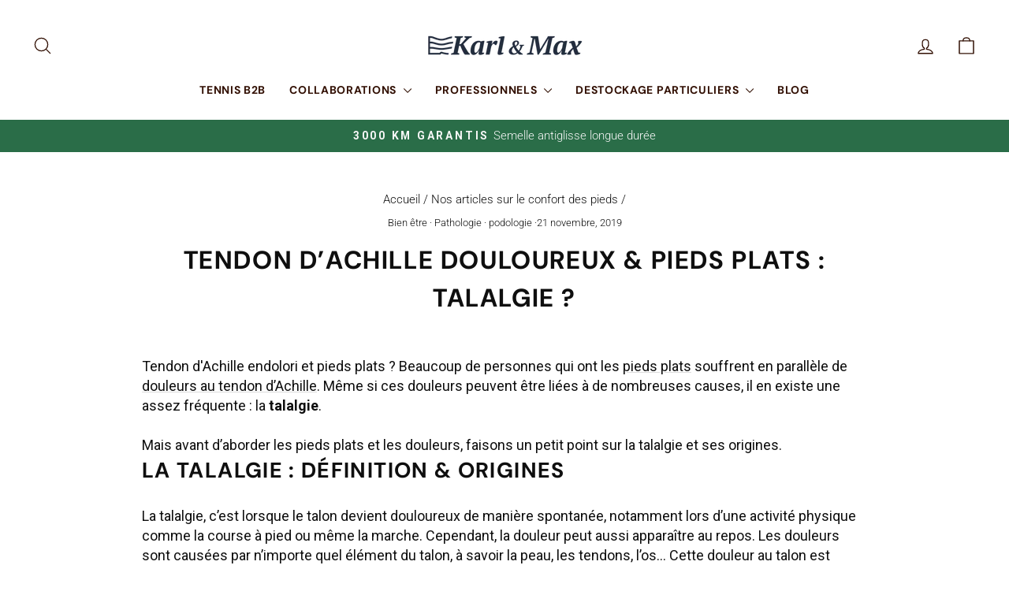

--- FILE ---
content_type: text/html; charset=utf-8
request_url: https://karlandmax.com/blogs/infos/tendon-d-achille-douloureux-pieds-plats-talalgie
body_size: 37866
content:
<!doctype html>
<html class="no-js" lang="fr" dir="ltr">
<head>
  <meta charset="utf-8">
  <meta http-equiv="X-UA-Compatible" content="IE=edge,chrome=1">
  <meta name="viewport" content="width=device-width,initial-scale=1">
  <meta name="theme-color" content="#2a6d48">
  <link rel="canonical" href="https://karlandmax.com/blogs/infos/tendon-d-achille-douloureux-pieds-plats-talalgie">
  <link rel="preconnect" href="https://cdn.shopify.com" crossorigin>
  <link rel="preconnect" href="https://fonts.shopifycdn.com" crossorigin>
  <link rel="dns-prefetch" href="https://productreviews.shopifycdn.com">
  <link rel="dns-prefetch" href="https://ajax.googleapis.com">
  <link rel="dns-prefetch" href="https://maps.googleapis.com">
  <link rel="dns-prefetch" href="https://maps.gstatic.com"><link rel="shortcut icon" href="//karlandmax.com/cdn/shop/files/Logo_K_M_ratio_1x1_1_32x32.png?v=1613576130" type="image/png" /><title>Tendon d’Achille douloureux &amp; pieds plats : talalgie - Karl&amp;Max
&ndash; KarlandMax
</title>
<meta name="description" content="Les personnes ayant les pieds plats et des douleurs au tendon d&#39;Achille sont généralement touchées par la talalgie. Découvrez tous les détails de ce phénomène."><meta property="og:site_name" content="KarlandMax">
  <meta property="og:url" content="https://karlandmax.com/blogs/infos/tendon-d-achille-douloureux-pieds-plats-talalgie">
  <meta property="og:title" content="Tendon d’Achille douloureux &amp; pieds plats : talalgie ?">
  <meta property="og:type" content="article">
  <meta property="og:description" content="


Tendon d'Achille endolori et pieds plats ? Beaucoup de personnes qui ont les pieds plats souffrent en parallèle de douleurs au tendon d’Achille. Même si ces douleurs peuvent être liées à de nombreuses causes, il en existe une assez fréquente : la talalgie. 
Mais avant d’aborder les pieds plats et les douleurs, faisons un petit point sur la talalgie et ses origines.




La talalgie : définition &amp; origines




La talalgie, c’est lorsque le talon devient douloureux de manière spontanée, notamment lors d’une activité physique comme la course à pied ou même la marche. Cependant, la douleur peut aussi apparaître au repos. Les douleurs sont causées par n’importe quel élément du talon, à savoir la peau, les tendons, l’os… Cette douleur au talon est d’ailleurs le seul symptôme réel d’une talalgie.
Une talalgie peut être provoquée par une tendinite (tendon d’Achille), un traumatisme divers, comme par exemple un choc lors d’une activité physique ou un faux mouvement, ou même une aponévrosite plantaire. Tous les problèmes qui sont susceptibles d'entraîner des lésions au niveau du talon peuvent aboutir à une talalgie. 
Certaines personnes sont plus susceptibles d’avoir ce genre de lésions et donc une talalgie : 

Les personnes en surpoids ou en situation d’obésité.


Les personnes qui ont un travail assez physique qui demande de l’exercice dans les pieds et de rester debout un certain temps.



Les personnes qui ont les pieds plats.



Les sportifs, et surtout les sports dans lesquels les pieds sont un élément majeur comme la course à pied, le tennis, la marche rapide… 


Les personnes qui portent des chaussures trop serrées, ou non adaptées à la morphologie de leurs pieds.





Pieds plats &amp; talalgie : comment y remédier ?




Si vous avez une talalgie et que vos pieds sont plats, pas de panique il existe des solutions pour traiter cela et stopper les douleurs. Certains gestes sont très importants.
Le premier geste essentiel c’est de porter des chaussures adaptées ! En effet, si vous portez des chaussures trop serrées, trop petites ou même trop larges : vos pieds ne seront pas biens ! Il est nécessaire d’être à l’aise au quotidien, car les pieds portent notre corps toute la journée et ils ont besoin de confort maximal. Il est donc important de porter des chaussures pour pieds plats. 
Ensuite, reposez votre pied le plus possible ! En effet, si vous adorez courir, vous pouvez continuer mais essayer de moins courir sur la durée. Chaque petit microtraumatisme que votre talon subit lorsque vous courez va créer une douleur plus aiguë. Privilégiez donc la marche à pied qui est plus douce que la course, cela vous fera le plus grand bien ! Et bien sûr dès que vous serez rétablis, plus rien ne vous empêchera de courir ! A vous le marathon !
Enfin, vous pouvez poser de la glace sur votre talon tous les soirs avant de vous coucher. En effet, la glace diminue la douleur et soulage votre talon. Vous n’avez qu’à placer de la glace dans un chiffon et le déposer sur votre talon pendant une vingtaine de minutes. Cette technique peut paraître simple mais elle n’en est pas moins efficace.
Attention, si vos douleurs persistent, que votre talon rougit et gonfle, et que vous arrivez à peine à poser le pied à terre, allez consulter un médecin spécialisé. Un traitement médical pourra alors commencer afin d’apaiser vos douleurs. 
Et le petit nota bene de la fin, c’est que les personnes aux pieds plats sont certes plus susceptibles d’avoir une talalgie, mais d’autres personnes également. Notamment celles qui ont des problèmes au niveau du genou et celles qui ont une jambe plus courte que l’autre. 


"><meta property="og:image" content="http://karlandmax.com/cdn/shop/articles/talalgie.jpg?v=1581413146">
    <meta property="og:image:secure_url" content="https://karlandmax.com/cdn/shop/articles/talalgie.jpg?v=1581413146">
    <meta property="og:image:width" content="800">
    <meta property="og:image:height" content="533"><meta name="twitter:site" content="@">
  <meta name="twitter:card" content="summary_large_image">
  <meta name="twitter:title" content="Tendon d’Achille douloureux & pieds plats : talalgie ?">
  <meta name="twitter:description" content="


Tendon d'Achille endolori et pieds plats ? Beaucoup de personnes qui ont les pieds plats souffrent en parallèle de douleurs au tendon d’Achille. Même si ces douleurs peuvent être liées à de nombreuses causes, il en existe une assez fréquente : la talalgie. 
Mais avant d’aborder les pieds plats et les douleurs, faisons un petit point sur la talalgie et ses origines.




La talalgie : définition &amp; origines




La talalgie, c’est lorsque le talon devient douloureux de manière spontanée, notamment lors d’une activité physique comme la course à pied ou même la marche. Cependant, la douleur peut aussi apparaître au repos. Les douleurs sont causées par n’importe quel élément du talon, à savoir la peau, les tendons, l’os… Cette douleur au talon est d’ailleurs le seul symptôme réel d’une talalgie.
Une talalgie peut être provoquée par une tendinite (tendon d’Achille), un traumatisme divers, comme par exemple un choc lors d’une activité physique ou un faux mouvement, ou même une aponévrosite plantaire. Tous les problèmes qui sont susceptibles d'entraîner des lésions au niveau du talon peuvent aboutir à une talalgie. 
Certaines personnes sont plus susceptibles d’avoir ce genre de lésions et donc une talalgie : 

Les personnes en surpoids ou en situation d’obésité.


Les personnes qui ont un travail assez physique qui demande de l’exercice dans les pieds et de rester debout un certain temps.



Les personnes qui ont les pieds plats.



Les sportifs, et surtout les sports dans lesquels les pieds sont un élément majeur comme la course à pied, le tennis, la marche rapide… 


Les personnes qui portent des chaussures trop serrées, ou non adaptées à la morphologie de leurs pieds.





Pieds plats &amp; talalgie : comment y remédier ?




Si vous avez une talalgie et que vos pieds sont plats, pas de panique il existe des solutions pour traiter cela et stopper les douleurs. Certains gestes sont très importants.
Le premier geste essentiel c’est de porter des chaussures adaptées ! En effet, si vous portez des chaussures trop serrées, trop petites ou même trop larges : vos pieds ne seront pas biens ! Il est nécessaire d’être à l’aise au quotidien, car les pieds portent notre corps toute la journée et ils ont besoin de confort maximal. Il est donc important de porter des chaussures pour pieds plats. 
Ensuite, reposez votre pied le plus possible ! En effet, si vous adorez courir, vous pouvez continuer mais essayer de moins courir sur la durée. Chaque petit microtraumatisme que votre talon subit lorsque vous courez va créer une douleur plus aiguë. Privilégiez donc la marche à pied qui est plus douce que la course, cela vous fera le plus grand bien ! Et bien sûr dès que vous serez rétablis, plus rien ne vous empêchera de courir ! A vous le marathon !
Enfin, vous pouvez poser de la glace sur votre talon tous les soirs avant de vous coucher. En effet, la glace diminue la douleur et soulage votre talon. Vous n’avez qu’à placer de la glace dans un chiffon et le déposer sur votre talon pendant une vingtaine de minutes. Cette technique peut paraître simple mais elle n’en est pas moins efficace.
Attention, si vos douleurs persistent, que votre talon rougit et gonfle, et que vous arrivez à peine à poser le pied à terre, allez consulter un médecin spécialisé. Un traitement médical pourra alors commencer afin d’apaiser vos douleurs. 
Et le petit nota bene de la fin, c’est que les personnes aux pieds plats sont certes plus susceptibles d’avoir une talalgie, mais d’autres personnes également. Notamment celles qui ont des problèmes au niveau du genou et celles qui ont une jambe plus courte que l’autre. 


">
<style data-shopify>@font-face {
  font-family: "DM Sans";
  font-weight: 700;
  font-style: normal;
  font-display: swap;
  src: url("//karlandmax.com/cdn/fonts/dm_sans/dmsans_n7.97e21d81502002291ea1de8aefb79170c6946ce5.woff2") format("woff2"),
       url("//karlandmax.com/cdn/fonts/dm_sans/dmsans_n7.af5c214f5116410ca1d53a2090665620e78e2e1b.woff") format("woff");
}

  @font-face {
  font-family: Roboto;
  font-weight: 300;
  font-style: normal;
  font-display: swap;
  src: url("//karlandmax.com/cdn/fonts/roboto/roboto_n3.9ac06d5955eb603264929711f38e40623ddc14db.woff2") format("woff2"),
       url("//karlandmax.com/cdn/fonts/roboto/roboto_n3.797df4bf78042ba6106158fcf6a8d0e116fbfdae.woff") format("woff");
}


  @font-face {
  font-family: Roboto;
  font-weight: 600;
  font-style: normal;
  font-display: swap;
  src: url("//karlandmax.com/cdn/fonts/roboto/roboto_n6.3d305d5382545b48404c304160aadee38c90ef9d.woff2") format("woff2"),
       url("//karlandmax.com/cdn/fonts/roboto/roboto_n6.bb37be020157f87e181e5489d5e9137ad60c47a2.woff") format("woff");
}

  @font-face {
  font-family: Roboto;
  font-weight: 300;
  font-style: italic;
  font-display: swap;
  src: url("//karlandmax.com/cdn/fonts/roboto/roboto_i3.7ba64865c0576ce320cbaa5e1e04a91d9daa2d3a.woff2") format("woff2"),
       url("//karlandmax.com/cdn/fonts/roboto/roboto_i3.d974836b0cbb56a5fb4f6622c83b31968fe4c5d0.woff") format("woff");
}

  @font-face {
  font-family: Roboto;
  font-weight: 600;
  font-style: italic;
  font-display: swap;
  src: url("//karlandmax.com/cdn/fonts/roboto/roboto_i6.ebd6b6733fb2b030d60cbf61316511a7ffd82fb3.woff2") format("woff2"),
       url("//karlandmax.com/cdn/fonts/roboto/roboto_i6.1363905a6d5249605bc5e0f859663ffe95ac3bed.woff") format("woff");
}

</style><link href="//karlandmax.com/cdn/shop/t/28/assets/theme.css?v=93626464380700918791750941954" rel="stylesheet" type="text/css" media="all" />
<style data-shopify>:root {
    --typeHeaderPrimary: "DM Sans";
    --typeHeaderFallback: sans-serif;
    --typeHeaderSize: 32px;
    --typeHeaderWeight: 700;
    --typeHeaderLineHeight: 1.5;
    --typeHeaderSpacing: 0.05em;

    --typeBasePrimary:Roboto;
    --typeBaseFallback:sans-serif;
    --typeBaseSize: 18px;
    --typeBaseWeight: 300;
    --typeBaseSpacing: 0.0em;
    --typeBaseLineHeight: 1.4;
    --typeBaselineHeightMinus01: 1.3;

    --typeCollectionTitle: 22px;

    --iconWeight: 3px;
    --iconLinecaps: round;

    
        --buttonRadius: 3px;
    

    --colorGridOverlayOpacity: 0.12;
    --colorAnnouncement: #2a6d48;
    --colorAnnouncementText: #f8f8f8;

    --colorBody: #ffffff;
    --colorBodyAlpha05: rgba(255, 255, 255, 0.05);
    --colorBodyDim: #f2f2f2;
    --colorBodyLightDim: #fafafa;
    --colorBodyMediumDim: #f5f5f5;


    --colorBorder: #f9ebdb;

    --colorBtnPrimary: #2a6d48;
    --colorBtnPrimaryLight: #389260;
    --colorBtnPrimaryDim: #235b3c;
    --colorBtnPrimaryText: #ffffff;

    --colorCartDot: #d74a5d;

    --colorDrawers: #ffffff;
    --colorDrawersDim: #f2f2f2;
    --colorDrawerBorder: #e8e8e1;
    --colorDrawerText: #0f0f0f;
    --colorDrawerTextDark: #000000;
    --colorDrawerButton: #321004;
    --colorDrawerButtonText: #ffffff;

    --colorFooter: #f3dfc7;
    --colorFooterText: #2a6d48;
    --colorFooterTextAlpha01: #2a6d48;

    --colorGridOverlay: #000000;
    --colorGridOverlayOpacity: 0.1;

    --colorHeaderTextAlpha01: rgba(50, 16, 4, 0.1);

    --colorHeroText: #ffffff;

    --colorSmallImageBg: #f8f8f8;
    --colorLargeImageBg: #0f0f0f;

    --colorImageOverlay: #321004;
    --colorImageOverlayOpacity: 0.1;
    --colorImageOverlayTextShadow: 0.2;

    --colorLink: #0f0f0f;

    --colorModalBg: rgba(230, 230, 230, 0.6);

    --colorNav: #ffffff;
    --colorNavText: #321004;

    --colorPrice: #2a6d48;

    --colorSaleTag: #2a6d48;
    --colorSaleTagText: #ffffff;

    --colorTextBody: #0f0f0f;
    --colorTextBodyAlpha015: rgba(15, 15, 15, 0.15);
    --colorTextBodyAlpha005: rgba(15, 15, 15, 0.05);
    --colorTextBodyAlpha008: rgba(15, 15, 15, 0.08);
    --colorTextSavings: #d74a5d;

    --urlIcoSelect: url(//karlandmax.com/cdn/shop/t/28/assets/ico-select.svg);
    --urlIcoSelectFooter: url(//karlandmax.com/cdn/shop/t/28/assets/ico-select-footer.svg);
    --urlIcoSelectWhite: url(//karlandmax.com/cdn/shop/t/28/assets/ico-select-white.svg);

    --grid-gutter: 17px;
    --drawer-gutter: 20px;

    --sizeChartMargin: 25px 0;
    --sizeChartIconMargin: 5px;

    --newsletterReminderPadding: 40px;

    /*Shop Pay Installments*/
    --color-body-text: #0f0f0f;
    --color-body: #ffffff;
    --color-bg: #ffffff;
    }

    .placeholder-content {
    background-image: linear-gradient(100deg, #f8f8f8 40%, #f0f0f0 63%, #f8f8f8 79%);
    }</style><script>
    document.documentElement.className = document.documentElement.className.replace('no-js', 'js');

    window.theme = window.theme || {};
    theme.routes = {
      home: "/",
      cart: "/cart.js",
      cartPage: "/cart",
      cartAdd: "/cart/add.js",
      cartChange: "/cart/change.js",
      search: "/search",
      predictiveSearch: "/search/suggest"
    };
    theme.strings = {
      soldOut: "Épuisé",
      unavailable: "Non disponible",
      inStockLabel: "En stock",
      oneStockLabel: "[count] en stock",
      otherStockLabel: "[count] en stock",
      willNotShipUntil: "Sera expédié après [date]",
      willBeInStockAfter: "Sera en stock à compter de [date]",
      waitingForStock: "En rupture de stock, expédition prochainement",
      savePrice: "Épargnez [saved_amount]",
      cartEmpty: "Votre panier est vide.",
      cartTermsConfirmation: "Vous devez accepter les termes et conditions de vente pour vérifier",
      searchCollections: "Collections",
      searchPages: "Pages",
      searchArticles: "Des articles",
      productFrom: "À partir de ",
      maxQuantity: "Vous ne pouvez avoir que [quantity] de [title] dans votre panier."
    };
    theme.settings = {
      cartType: "drawer",
      isCustomerTemplate: false,
      moneyFormat: "{{amount_with_comma_separator}}€",
      saveType: "dollar",
      productImageSize: "square",
      productImageCover: true,
      predictiveSearch: true,
      predictiveSearchType: null,
      predictiveSearchVendor: false,
      predictiveSearchPrice: true,
      quickView: true,
      themeName: 'Impulse',
      themeVersion: "8.0.0"
    };
  </script>

  <script>window.performance && window.performance.mark && window.performance.mark('shopify.content_for_header.start');</script><meta name="facebook-domain-verification" content="yp0bs1tcq20z18k029rhho7ueehdnt">
<meta name="google-site-verification" content="WZLI-LysT5fexXzX6-R9H3aoC2SYwbRoU9SnfRbMtek">
<meta id="shopify-digital-wallet" name="shopify-digital-wallet" content="/8060534837/digital_wallets/dialog">
<meta name="shopify-checkout-api-token" content="5e74853593e317c64fb5faad4ad5e57e">
<meta id="in-context-paypal-metadata" data-shop-id="8060534837" data-venmo-supported="false" data-environment="production" data-locale="fr_FR" data-paypal-v4="true" data-currency="EUR">
<link rel="alternate" type="application/atom+xml" title="Feed" href="/blogs/infos.atom" />
<script async="async" src="/checkouts/internal/preloads.js?locale=fr-FR"></script>
<link rel="preconnect" href="https://shop.app" crossorigin="anonymous">
<script async="async" src="https://shop.app/checkouts/internal/preloads.js?locale=fr-FR&shop_id=8060534837" crossorigin="anonymous"></script>
<script id="shopify-features" type="application/json">{"accessToken":"5e74853593e317c64fb5faad4ad5e57e","betas":["rich-media-storefront-analytics"],"domain":"karlandmax.com","predictiveSearch":true,"shopId":8060534837,"locale":"fr"}</script>
<script>var Shopify = Shopify || {};
Shopify.shop = "karlandmax.myshopify.com";
Shopify.locale = "fr";
Shopify.currency = {"active":"EUR","rate":"1.0"};
Shopify.country = "FR";
Shopify.theme = {"name":"Impulse","id":184053563723,"schema_name":"Impulse","schema_version":"8.0.0","theme_store_id":857,"role":"main"};
Shopify.theme.handle = "null";
Shopify.theme.style = {"id":null,"handle":null};
Shopify.cdnHost = "karlandmax.com/cdn";
Shopify.routes = Shopify.routes || {};
Shopify.routes.root = "/";</script>
<script type="module">!function(o){(o.Shopify=o.Shopify||{}).modules=!0}(window);</script>
<script>!function(o){function n(){var o=[];function n(){o.push(Array.prototype.slice.apply(arguments))}return n.q=o,n}var t=o.Shopify=o.Shopify||{};t.loadFeatures=n(),t.autoloadFeatures=n()}(window);</script>
<script>
  window.ShopifyPay = window.ShopifyPay || {};
  window.ShopifyPay.apiHost = "shop.app\/pay";
  window.ShopifyPay.redirectState = null;
</script>
<script id="shop-js-analytics" type="application/json">{"pageType":"article"}</script>
<script defer="defer" async type="module" src="//karlandmax.com/cdn/shopifycloud/shop-js/modules/v2/client.init-shop-cart-sync_C7zOiP7n.fr.esm.js"></script>
<script defer="defer" async type="module" src="//karlandmax.com/cdn/shopifycloud/shop-js/modules/v2/chunk.common_CSlijhlg.esm.js"></script>
<script type="module">
  await import("//karlandmax.com/cdn/shopifycloud/shop-js/modules/v2/client.init-shop-cart-sync_C7zOiP7n.fr.esm.js");
await import("//karlandmax.com/cdn/shopifycloud/shop-js/modules/v2/chunk.common_CSlijhlg.esm.js");

  window.Shopify.SignInWithShop?.initShopCartSync?.({"fedCMEnabled":true,"windoidEnabled":true});

</script>
<script>
  window.Shopify = window.Shopify || {};
  if (!window.Shopify.featureAssets) window.Shopify.featureAssets = {};
  window.Shopify.featureAssets['shop-js'] = {"shop-cart-sync":["modules/v2/client.shop-cart-sync_BnBFXf0_.fr.esm.js","modules/v2/chunk.common_CSlijhlg.esm.js"],"init-fed-cm":["modules/v2/client.init-fed-cm_CSbHcSLQ.fr.esm.js","modules/v2/chunk.common_CSlijhlg.esm.js"],"shop-button":["modules/v2/client.shop-button_DLUKcBRB.fr.esm.js","modules/v2/chunk.common_CSlijhlg.esm.js"],"shop-cash-offers":["modules/v2/client.shop-cash-offers_Cua9cdqh.fr.esm.js","modules/v2/chunk.common_CSlijhlg.esm.js","modules/v2/chunk.modal_C0-OIa6B.esm.js"],"init-windoid":["modules/v2/client.init-windoid_BO2kqg2i.fr.esm.js","modules/v2/chunk.common_CSlijhlg.esm.js"],"init-shop-email-lookup-coordinator":["modules/v2/client.init-shop-email-lookup-coordinator_DcBZTVqR.fr.esm.js","modules/v2/chunk.common_CSlijhlg.esm.js"],"shop-toast-manager":["modules/v2/client.shop-toast-manager_CqHEw2nM.fr.esm.js","modules/v2/chunk.common_CSlijhlg.esm.js"],"shop-login-button":["modules/v2/client.shop-login-button_BQtEoURe.fr.esm.js","modules/v2/chunk.common_CSlijhlg.esm.js","modules/v2/chunk.modal_C0-OIa6B.esm.js"],"avatar":["modules/v2/client.avatar_BTnouDA3.fr.esm.js"],"pay-button":["modules/v2/client.pay-button_DUwpSVMx.fr.esm.js","modules/v2/chunk.common_CSlijhlg.esm.js"],"init-shop-cart-sync":["modules/v2/client.init-shop-cart-sync_C7zOiP7n.fr.esm.js","modules/v2/chunk.common_CSlijhlg.esm.js"],"init-customer-accounts":["modules/v2/client.init-customer-accounts_B0gbzGDF.fr.esm.js","modules/v2/client.shop-login-button_BQtEoURe.fr.esm.js","modules/v2/chunk.common_CSlijhlg.esm.js","modules/v2/chunk.modal_C0-OIa6B.esm.js"],"init-shop-for-new-customer-accounts":["modules/v2/client.init-shop-for-new-customer-accounts_C1ax6gR3.fr.esm.js","modules/v2/client.shop-login-button_BQtEoURe.fr.esm.js","modules/v2/chunk.common_CSlijhlg.esm.js","modules/v2/chunk.modal_C0-OIa6B.esm.js"],"init-customer-accounts-sign-up":["modules/v2/client.init-customer-accounts-sign-up_Dx4tXqtI.fr.esm.js","modules/v2/client.shop-login-button_BQtEoURe.fr.esm.js","modules/v2/chunk.common_CSlijhlg.esm.js","modules/v2/chunk.modal_C0-OIa6B.esm.js"],"checkout-modal":["modules/v2/client.checkout-modal_BZLk86_8.fr.esm.js","modules/v2/chunk.common_CSlijhlg.esm.js","modules/v2/chunk.modal_C0-OIa6B.esm.js"],"shop-follow-button":["modules/v2/client.shop-follow-button_YGA9KtE6.fr.esm.js","modules/v2/chunk.common_CSlijhlg.esm.js","modules/v2/chunk.modal_C0-OIa6B.esm.js"],"lead-capture":["modules/v2/client.lead-capture_BKsxsIKj.fr.esm.js","modules/v2/chunk.common_CSlijhlg.esm.js","modules/v2/chunk.modal_C0-OIa6B.esm.js"],"shop-login":["modules/v2/client.shop-login_s6dWeBr2.fr.esm.js","modules/v2/chunk.common_CSlijhlg.esm.js","modules/v2/chunk.modal_C0-OIa6B.esm.js"],"payment-terms":["modules/v2/client.payment-terms_CTuGCy7C.fr.esm.js","modules/v2/chunk.common_CSlijhlg.esm.js","modules/v2/chunk.modal_C0-OIa6B.esm.js"]};
</script>
<script>(function() {
  var isLoaded = false;
  function asyncLoad() {
    if (isLoaded) return;
    isLoaded = true;
    var urls = ["https:\/\/maps.boxtal.com\/api\/v2\/maps-shopify\/script.js?shop=karlandmax.myshopify.com"];
    for (var i = 0; i < urls.length; i++) {
      var s = document.createElement('script');
      s.type = 'text/javascript';
      s.async = true;
      s.src = urls[i];
      var x = document.getElementsByTagName('script')[0];
      x.parentNode.insertBefore(s, x);
    }
  };
  if(window.attachEvent) {
    window.attachEvent('onload', asyncLoad);
  } else {
    window.addEventListener('load', asyncLoad, false);
  }
})();</script>
<script id="__st">var __st={"a":8060534837,"offset":3600,"reqid":"b45e8f0a-0c9d-4a29-b2d0-bf41635d7747-1768440635","pageurl":"karlandmax.com\/blogs\/infos\/tendon-d-achille-douloureux-pieds-plats-talalgie","s":"articles-21351071797","u":"17b9c3ec7682","p":"article","rtyp":"article","rid":21351071797};</script>
<script>window.ShopifyPaypalV4VisibilityTracking = true;</script>
<script id="captcha-bootstrap">!function(){'use strict';const t='contact',e='account',n='new_comment',o=[[t,t],['blogs',n],['comments',n],[t,'customer']],c=[[e,'customer_login'],[e,'guest_login'],[e,'recover_customer_password'],[e,'create_customer']],r=t=>t.map((([t,e])=>`form[action*='/${t}']:not([data-nocaptcha='true']) input[name='form_type'][value='${e}']`)).join(','),a=t=>()=>t?[...document.querySelectorAll(t)].map((t=>t.form)):[];function s(){const t=[...o],e=r(t);return a(e)}const i='password',u='form_key',d=['recaptcha-v3-token','g-recaptcha-response','h-captcha-response',i],f=()=>{try{return window.sessionStorage}catch{return}},m='__shopify_v',_=t=>t.elements[u];function p(t,e,n=!1){try{const o=window.sessionStorage,c=JSON.parse(o.getItem(e)),{data:r}=function(t){const{data:e,action:n}=t;return t[m]||n?{data:e,action:n}:{data:t,action:n}}(c);for(const[e,n]of Object.entries(r))t.elements[e]&&(t.elements[e].value=n);n&&o.removeItem(e)}catch(o){console.error('form repopulation failed',{error:o})}}const l='form_type',E='cptcha';function T(t){t.dataset[E]=!0}const w=window,h=w.document,L='Shopify',v='ce_forms',y='captcha';let A=!1;((t,e)=>{const n=(g='f06e6c50-85a8-45c8-87d0-21a2b65856fe',I='https://cdn.shopify.com/shopifycloud/storefront-forms-hcaptcha/ce_storefront_forms_captcha_hcaptcha.v1.5.2.iife.js',D={infoText:'Protégé par hCaptcha',privacyText:'Confidentialité',termsText:'Conditions'},(t,e,n)=>{const o=w[L][v],c=o.bindForm;if(c)return c(t,g,e,D).then(n);var r;o.q.push([[t,g,e,D],n]),r=I,A||(h.body.append(Object.assign(h.createElement('script'),{id:'captcha-provider',async:!0,src:r})),A=!0)});var g,I,D;w[L]=w[L]||{},w[L][v]=w[L][v]||{},w[L][v].q=[],w[L][y]=w[L][y]||{},w[L][y].protect=function(t,e){n(t,void 0,e),T(t)},Object.freeze(w[L][y]),function(t,e,n,w,h,L){const[v,y,A,g]=function(t,e,n){const i=e?o:[],u=t?c:[],d=[...i,...u],f=r(d),m=r(i),_=r(d.filter((([t,e])=>n.includes(e))));return[a(f),a(m),a(_),s()]}(w,h,L),I=t=>{const e=t.target;return e instanceof HTMLFormElement?e:e&&e.form},D=t=>v().includes(t);t.addEventListener('submit',(t=>{const e=I(t);if(!e)return;const n=D(e)&&!e.dataset.hcaptchaBound&&!e.dataset.recaptchaBound,o=_(e),c=g().includes(e)&&(!o||!o.value);(n||c)&&t.preventDefault(),c&&!n&&(function(t){try{if(!f())return;!function(t){const e=f();if(!e)return;const n=_(t);if(!n)return;const o=n.value;o&&e.removeItem(o)}(t);const e=Array.from(Array(32),(()=>Math.random().toString(36)[2])).join('');!function(t,e){_(t)||t.append(Object.assign(document.createElement('input'),{type:'hidden',name:u})),t.elements[u].value=e}(t,e),function(t,e){const n=f();if(!n)return;const o=[...t.querySelectorAll(`input[type='${i}']`)].map((({name:t})=>t)),c=[...d,...o],r={};for(const[a,s]of new FormData(t).entries())c.includes(a)||(r[a]=s);n.setItem(e,JSON.stringify({[m]:1,action:t.action,data:r}))}(t,e)}catch(e){console.error('failed to persist form',e)}}(e),e.submit())}));const S=(t,e)=>{t&&!t.dataset[E]&&(n(t,e.some((e=>e===t))),T(t))};for(const o of['focusin','change'])t.addEventListener(o,(t=>{const e=I(t);D(e)&&S(e,y())}));const B=e.get('form_key'),M=e.get(l),P=B&&M;t.addEventListener('DOMContentLoaded',(()=>{const t=y();if(P)for(const e of t)e.elements[l].value===M&&p(e,B);[...new Set([...A(),...v().filter((t=>'true'===t.dataset.shopifyCaptcha))])].forEach((e=>S(e,t)))}))}(h,new URLSearchParams(w.location.search),n,t,e,['guest_login'])})(!0,!0)}();</script>
<script integrity="sha256-4kQ18oKyAcykRKYeNunJcIwy7WH5gtpwJnB7kiuLZ1E=" data-source-attribution="shopify.loadfeatures" defer="defer" src="//karlandmax.com/cdn/shopifycloud/storefront/assets/storefront/load_feature-a0a9edcb.js" crossorigin="anonymous"></script>
<script crossorigin="anonymous" defer="defer" src="//karlandmax.com/cdn/shopifycloud/storefront/assets/shopify_pay/storefront-65b4c6d7.js?v=20250812"></script>
<script data-source-attribution="shopify.dynamic_checkout.dynamic.init">var Shopify=Shopify||{};Shopify.PaymentButton=Shopify.PaymentButton||{isStorefrontPortableWallets:!0,init:function(){window.Shopify.PaymentButton.init=function(){};var t=document.createElement("script");t.src="https://karlandmax.com/cdn/shopifycloud/portable-wallets/latest/portable-wallets.fr.js",t.type="module",document.head.appendChild(t)}};
</script>
<script data-source-attribution="shopify.dynamic_checkout.buyer_consent">
  function portableWalletsHideBuyerConsent(e){var t=document.getElementById("shopify-buyer-consent"),n=document.getElementById("shopify-subscription-policy-button");t&&n&&(t.classList.add("hidden"),t.setAttribute("aria-hidden","true"),n.removeEventListener("click",e))}function portableWalletsShowBuyerConsent(e){var t=document.getElementById("shopify-buyer-consent"),n=document.getElementById("shopify-subscription-policy-button");t&&n&&(t.classList.remove("hidden"),t.removeAttribute("aria-hidden"),n.addEventListener("click",e))}window.Shopify?.PaymentButton&&(window.Shopify.PaymentButton.hideBuyerConsent=portableWalletsHideBuyerConsent,window.Shopify.PaymentButton.showBuyerConsent=portableWalletsShowBuyerConsent);
</script>
<script data-source-attribution="shopify.dynamic_checkout.cart.bootstrap">document.addEventListener("DOMContentLoaded",(function(){function t(){return document.querySelector("shopify-accelerated-checkout-cart, shopify-accelerated-checkout")}if(t())Shopify.PaymentButton.init();else{new MutationObserver((function(e,n){t()&&(Shopify.PaymentButton.init(),n.disconnect())})).observe(document.body,{childList:!0,subtree:!0})}}));
</script>
<script id='scb4127' type='text/javascript' async='' src='https://karlandmax.com/cdn/shopifycloud/privacy-banner/storefront-banner.js'></script><link id="shopify-accelerated-checkout-styles" rel="stylesheet" media="screen" href="https://karlandmax.com/cdn/shopifycloud/portable-wallets/latest/accelerated-checkout-backwards-compat.css" crossorigin="anonymous">
<style id="shopify-accelerated-checkout-cart">
        #shopify-buyer-consent {
  margin-top: 1em;
  display: inline-block;
  width: 100%;
}

#shopify-buyer-consent.hidden {
  display: none;
}

#shopify-subscription-policy-button {
  background: none;
  border: none;
  padding: 0;
  text-decoration: underline;
  font-size: inherit;
  cursor: pointer;
}

#shopify-subscription-policy-button::before {
  box-shadow: none;
}

      </style>

<script>window.performance && window.performance.mark && window.performance.mark('shopify.content_for_header.end');</script>

  <script src="//karlandmax.com/cdn/shop/t/28/assets/vendor-scripts-v11.js" defer="defer"></script><script src="//karlandmax.com/cdn/shop/t/28/assets/theme.js?v=22325264162658116151750941940" defer="defer"></script>


<!-- BEGIN app block: shopify://apps/sc-easy-redirects/blocks/app/be3f8dbd-5d43-46b4-ba43-2d65046054c2 -->
    <!-- common for all pages -->
    
    
        
            <script src="https://cdn.shopify.com/extensions/264f3360-3201-4ab7-9087-2c63466c86a3/sc-easy-redirects-5/assets/esc-redirect-app-live-feature.js" async></script>
        
    




<!-- END app block --><!-- BEGIN app block: shopify://apps/pagefly-page-builder/blocks/app-embed/83e179f7-59a0-4589-8c66-c0dddf959200 -->

<!-- BEGIN app snippet: pagefly-cro-ab-testing-main -->







<script>
  ;(function () {
    const url = new URL(window.location)
    const viewParam = url.searchParams.get('view')
    if (viewParam && viewParam.includes('variant-pf-')) {
      url.searchParams.set('pf_v', viewParam)
      url.searchParams.delete('view')
      window.history.replaceState({}, '', url)
    }
  })()
</script>



<script type='module'>
  
  window.PAGEFLY_CRO = window.PAGEFLY_CRO || {}

  window.PAGEFLY_CRO['data_debug'] = {
    original_template_suffix: "",
    allow_ab_test: false,
    ab_test_start_time: 0,
    ab_test_end_time: 0,
    today_date_time: 1768440636000,
  }
  window.PAGEFLY_CRO['GA4'] = { enabled: true}
</script>

<!-- END app snippet -->








  <script src='https://cdn.shopify.com/extensions/019bb4f9-aed6-78a3-be91-e9d44663e6bf/pagefly-page-builder-215/assets/pagefly-helper.js' defer='defer'></script>

  <script src='https://cdn.shopify.com/extensions/019bb4f9-aed6-78a3-be91-e9d44663e6bf/pagefly-page-builder-215/assets/pagefly-general-helper.js' defer='defer'></script>

  <script src='https://cdn.shopify.com/extensions/019bb4f9-aed6-78a3-be91-e9d44663e6bf/pagefly-page-builder-215/assets/pagefly-snap-slider.js' defer='defer'></script>

  <script src='https://cdn.shopify.com/extensions/019bb4f9-aed6-78a3-be91-e9d44663e6bf/pagefly-page-builder-215/assets/pagefly-slideshow-v3.js' defer='defer'></script>

  <script src='https://cdn.shopify.com/extensions/019bb4f9-aed6-78a3-be91-e9d44663e6bf/pagefly-page-builder-215/assets/pagefly-slideshow-v4.js' defer='defer'></script>

  <script src='https://cdn.shopify.com/extensions/019bb4f9-aed6-78a3-be91-e9d44663e6bf/pagefly-page-builder-215/assets/pagefly-glider.js' defer='defer'></script>

  <script src='https://cdn.shopify.com/extensions/019bb4f9-aed6-78a3-be91-e9d44663e6bf/pagefly-page-builder-215/assets/pagefly-slideshow-v1-v2.js' defer='defer'></script>

  <script src='https://cdn.shopify.com/extensions/019bb4f9-aed6-78a3-be91-e9d44663e6bf/pagefly-page-builder-215/assets/pagefly-product-media.js' defer='defer'></script>

  <script src='https://cdn.shopify.com/extensions/019bb4f9-aed6-78a3-be91-e9d44663e6bf/pagefly-page-builder-215/assets/pagefly-product.js' defer='defer'></script>


<script id='pagefly-helper-data' type='application/json'>
  {
    "page_optimization": {
      "assets_prefetching": true
    },
    "elements_asset_mapper": {
      "Accordion": "https://cdn.shopify.com/extensions/019bb4f9-aed6-78a3-be91-e9d44663e6bf/pagefly-page-builder-215/assets/pagefly-accordion.js",
      "Accordion3": "https://cdn.shopify.com/extensions/019bb4f9-aed6-78a3-be91-e9d44663e6bf/pagefly-page-builder-215/assets/pagefly-accordion3.js",
      "CountDown": "https://cdn.shopify.com/extensions/019bb4f9-aed6-78a3-be91-e9d44663e6bf/pagefly-page-builder-215/assets/pagefly-countdown.js",
      "GMap1": "https://cdn.shopify.com/extensions/019bb4f9-aed6-78a3-be91-e9d44663e6bf/pagefly-page-builder-215/assets/pagefly-gmap.js",
      "GMap2": "https://cdn.shopify.com/extensions/019bb4f9-aed6-78a3-be91-e9d44663e6bf/pagefly-page-builder-215/assets/pagefly-gmap.js",
      "GMapBasicV2": "https://cdn.shopify.com/extensions/019bb4f9-aed6-78a3-be91-e9d44663e6bf/pagefly-page-builder-215/assets/pagefly-gmap.js",
      "GMapAdvancedV2": "https://cdn.shopify.com/extensions/019bb4f9-aed6-78a3-be91-e9d44663e6bf/pagefly-page-builder-215/assets/pagefly-gmap.js",
      "HTML.Video": "https://cdn.shopify.com/extensions/019bb4f9-aed6-78a3-be91-e9d44663e6bf/pagefly-page-builder-215/assets/pagefly-htmlvideo.js",
      "HTML.Video2": "https://cdn.shopify.com/extensions/019bb4f9-aed6-78a3-be91-e9d44663e6bf/pagefly-page-builder-215/assets/pagefly-htmlvideo2.js",
      "HTML.Video3": "https://cdn.shopify.com/extensions/019bb4f9-aed6-78a3-be91-e9d44663e6bf/pagefly-page-builder-215/assets/pagefly-htmlvideo2.js",
      "BackgroundVideo": "https://cdn.shopify.com/extensions/019bb4f9-aed6-78a3-be91-e9d44663e6bf/pagefly-page-builder-215/assets/pagefly-htmlvideo2.js",
      "Instagram": "https://cdn.shopify.com/extensions/019bb4f9-aed6-78a3-be91-e9d44663e6bf/pagefly-page-builder-215/assets/pagefly-instagram.js",
      "Instagram2": "https://cdn.shopify.com/extensions/019bb4f9-aed6-78a3-be91-e9d44663e6bf/pagefly-page-builder-215/assets/pagefly-instagram.js",
      "Insta3": "https://cdn.shopify.com/extensions/019bb4f9-aed6-78a3-be91-e9d44663e6bf/pagefly-page-builder-215/assets/pagefly-instagram3.js",
      "Tabs": "https://cdn.shopify.com/extensions/019bb4f9-aed6-78a3-be91-e9d44663e6bf/pagefly-page-builder-215/assets/pagefly-tab.js",
      "Tabs3": "https://cdn.shopify.com/extensions/019bb4f9-aed6-78a3-be91-e9d44663e6bf/pagefly-page-builder-215/assets/pagefly-tab3.js",
      "ProductBox": "https://cdn.shopify.com/extensions/019bb4f9-aed6-78a3-be91-e9d44663e6bf/pagefly-page-builder-215/assets/pagefly-cart.js",
      "FBPageBox2": "https://cdn.shopify.com/extensions/019bb4f9-aed6-78a3-be91-e9d44663e6bf/pagefly-page-builder-215/assets/pagefly-facebook.js",
      "FBLikeButton2": "https://cdn.shopify.com/extensions/019bb4f9-aed6-78a3-be91-e9d44663e6bf/pagefly-page-builder-215/assets/pagefly-facebook.js",
      "TwitterFeed2": "https://cdn.shopify.com/extensions/019bb4f9-aed6-78a3-be91-e9d44663e6bf/pagefly-page-builder-215/assets/pagefly-twitter.js",
      "Paragraph4": "https://cdn.shopify.com/extensions/019bb4f9-aed6-78a3-be91-e9d44663e6bf/pagefly-page-builder-215/assets/pagefly-paragraph4.js",

      "AliReviews": "https://cdn.shopify.com/extensions/019bb4f9-aed6-78a3-be91-e9d44663e6bf/pagefly-page-builder-215/assets/pagefly-3rd-elements.js",
      "BackInStock": "https://cdn.shopify.com/extensions/019bb4f9-aed6-78a3-be91-e9d44663e6bf/pagefly-page-builder-215/assets/pagefly-3rd-elements.js",
      "GloboBackInStock": "https://cdn.shopify.com/extensions/019bb4f9-aed6-78a3-be91-e9d44663e6bf/pagefly-page-builder-215/assets/pagefly-3rd-elements.js",
      "GrowaveWishlist": "https://cdn.shopify.com/extensions/019bb4f9-aed6-78a3-be91-e9d44663e6bf/pagefly-page-builder-215/assets/pagefly-3rd-elements.js",
      "InfiniteOptionsShopPad": "https://cdn.shopify.com/extensions/019bb4f9-aed6-78a3-be91-e9d44663e6bf/pagefly-page-builder-215/assets/pagefly-3rd-elements.js",
      "InkybayProductPersonalizer": "https://cdn.shopify.com/extensions/019bb4f9-aed6-78a3-be91-e9d44663e6bf/pagefly-page-builder-215/assets/pagefly-3rd-elements.js",
      "LimeSpot": "https://cdn.shopify.com/extensions/019bb4f9-aed6-78a3-be91-e9d44663e6bf/pagefly-page-builder-215/assets/pagefly-3rd-elements.js",
      "Loox": "https://cdn.shopify.com/extensions/019bb4f9-aed6-78a3-be91-e9d44663e6bf/pagefly-page-builder-215/assets/pagefly-3rd-elements.js",
      "Opinew": "https://cdn.shopify.com/extensions/019bb4f9-aed6-78a3-be91-e9d44663e6bf/pagefly-page-builder-215/assets/pagefly-3rd-elements.js",
      "Powr": "https://cdn.shopify.com/extensions/019bb4f9-aed6-78a3-be91-e9d44663e6bf/pagefly-page-builder-215/assets/pagefly-3rd-elements.js",
      "ProductReviews": "https://cdn.shopify.com/extensions/019bb4f9-aed6-78a3-be91-e9d44663e6bf/pagefly-page-builder-215/assets/pagefly-3rd-elements.js",
      "PushOwl": "https://cdn.shopify.com/extensions/019bb4f9-aed6-78a3-be91-e9d44663e6bf/pagefly-page-builder-215/assets/pagefly-3rd-elements.js",
      "ReCharge": "https://cdn.shopify.com/extensions/019bb4f9-aed6-78a3-be91-e9d44663e6bf/pagefly-page-builder-215/assets/pagefly-3rd-elements.js",
      "Rivyo": "https://cdn.shopify.com/extensions/019bb4f9-aed6-78a3-be91-e9d44663e6bf/pagefly-page-builder-215/assets/pagefly-3rd-elements.js",
      "TrackingMore": "https://cdn.shopify.com/extensions/019bb4f9-aed6-78a3-be91-e9d44663e6bf/pagefly-page-builder-215/assets/pagefly-3rd-elements.js",
      "Vitals": "https://cdn.shopify.com/extensions/019bb4f9-aed6-78a3-be91-e9d44663e6bf/pagefly-page-builder-215/assets/pagefly-3rd-elements.js",
      "Wiser": "https://cdn.shopify.com/extensions/019bb4f9-aed6-78a3-be91-e9d44663e6bf/pagefly-page-builder-215/assets/pagefly-3rd-elements.js"
    },
    "custom_elements_mapper": {
      "pf-click-action-element": "https://cdn.shopify.com/extensions/019bb4f9-aed6-78a3-be91-e9d44663e6bf/pagefly-page-builder-215/assets/pagefly-click-action-element.js",
      "pf-dialog-element": "https://cdn.shopify.com/extensions/019bb4f9-aed6-78a3-be91-e9d44663e6bf/pagefly-page-builder-215/assets/pagefly-dialog-element.js"
    }
  }
</script>


<!-- END app block --><!-- BEGIN app block: shopify://apps/klaviyo-email-marketing-sms/blocks/klaviyo-onsite-embed/2632fe16-c075-4321-a88b-50b567f42507 -->












  <script async src="https://static.klaviyo.com/onsite/js/Vvqwnd/klaviyo.js?company_id=Vvqwnd"></script>
  <script>!function(){if(!window.klaviyo){window._klOnsite=window._klOnsite||[];try{window.klaviyo=new Proxy({},{get:function(n,i){return"push"===i?function(){var n;(n=window._klOnsite).push.apply(n,arguments)}:function(){for(var n=arguments.length,o=new Array(n),w=0;w<n;w++)o[w]=arguments[w];var t="function"==typeof o[o.length-1]?o.pop():void 0,e=new Promise((function(n){window._klOnsite.push([i].concat(o,[function(i){t&&t(i),n(i)}]))}));return e}}})}catch(n){window.klaviyo=window.klaviyo||[],window.klaviyo.push=function(){var n;(n=window._klOnsite).push.apply(n,arguments)}}}}();</script>

  




  <script>
    window.klaviyoReviewsProductDesignMode = false
  </script>







<!-- END app block --><script src="https://cdn.shopify.com/extensions/019bbd3d-6910-7e33-ace2-2bf5b8c80685/kickflip-shopify-connector-469/assets/customizer.js" type="text/javascript" defer="defer"></script>
<link href="https://cdn.shopify.com/extensions/019bbd3d-6910-7e33-ace2-2bf5b8c80685/kickflip-shopify-connector-469/assets/customizer.css" rel="stylesheet" type="text/css" media="all">
<link href="https://monorail-edge.shopifysvc.com" rel="dns-prefetch">
<script>(function(){if ("sendBeacon" in navigator && "performance" in window) {try {var session_token_from_headers = performance.getEntriesByType('navigation')[0].serverTiming.find(x => x.name == '_s').description;} catch {var session_token_from_headers = undefined;}var session_cookie_matches = document.cookie.match(/_shopify_s=([^;]*)/);var session_token_from_cookie = session_cookie_matches && session_cookie_matches.length === 2 ? session_cookie_matches[1] : "";var session_token = session_token_from_headers || session_token_from_cookie || "";function handle_abandonment_event(e) {var entries = performance.getEntries().filter(function(entry) {return /monorail-edge.shopifysvc.com/.test(entry.name);});if (!window.abandonment_tracked && entries.length === 0) {window.abandonment_tracked = true;var currentMs = Date.now();var navigation_start = performance.timing.navigationStart;var payload = {shop_id: 8060534837,url: window.location.href,navigation_start,duration: currentMs - navigation_start,session_token,page_type: "article"};window.navigator.sendBeacon("https://monorail-edge.shopifysvc.com/v1/produce", JSON.stringify({schema_id: "online_store_buyer_site_abandonment/1.1",payload: payload,metadata: {event_created_at_ms: currentMs,event_sent_at_ms: currentMs}}));}}window.addEventListener('pagehide', handle_abandonment_event);}}());</script>
<script id="web-pixels-manager-setup">(function e(e,d,r,n,o){if(void 0===o&&(o={}),!Boolean(null===(a=null===(i=window.Shopify)||void 0===i?void 0:i.analytics)||void 0===a?void 0:a.replayQueue)){var i,a;window.Shopify=window.Shopify||{};var t=window.Shopify;t.analytics=t.analytics||{};var s=t.analytics;s.replayQueue=[],s.publish=function(e,d,r){return s.replayQueue.push([e,d,r]),!0};try{self.performance.mark("wpm:start")}catch(e){}var l=function(){var e={modern:/Edge?\/(1{2}[4-9]|1[2-9]\d|[2-9]\d{2}|\d{4,})\.\d+(\.\d+|)|Firefox\/(1{2}[4-9]|1[2-9]\d|[2-9]\d{2}|\d{4,})\.\d+(\.\d+|)|Chrom(ium|e)\/(9{2}|\d{3,})\.\d+(\.\d+|)|(Maci|X1{2}).+ Version\/(15\.\d+|(1[6-9]|[2-9]\d|\d{3,})\.\d+)([,.]\d+|)( \(\w+\)|)( Mobile\/\w+|) Safari\/|Chrome.+OPR\/(9{2}|\d{3,})\.\d+\.\d+|(CPU[ +]OS|iPhone[ +]OS|CPU[ +]iPhone|CPU IPhone OS|CPU iPad OS)[ +]+(15[._]\d+|(1[6-9]|[2-9]\d|\d{3,})[._]\d+)([._]\d+|)|Android:?[ /-](13[3-9]|1[4-9]\d|[2-9]\d{2}|\d{4,})(\.\d+|)(\.\d+|)|Android.+Firefox\/(13[5-9]|1[4-9]\d|[2-9]\d{2}|\d{4,})\.\d+(\.\d+|)|Android.+Chrom(ium|e)\/(13[3-9]|1[4-9]\d|[2-9]\d{2}|\d{4,})\.\d+(\.\d+|)|SamsungBrowser\/([2-9]\d|\d{3,})\.\d+/,legacy:/Edge?\/(1[6-9]|[2-9]\d|\d{3,})\.\d+(\.\d+|)|Firefox\/(5[4-9]|[6-9]\d|\d{3,})\.\d+(\.\d+|)|Chrom(ium|e)\/(5[1-9]|[6-9]\d|\d{3,})\.\d+(\.\d+|)([\d.]+$|.*Safari\/(?![\d.]+ Edge\/[\d.]+$))|(Maci|X1{2}).+ Version\/(10\.\d+|(1[1-9]|[2-9]\d|\d{3,})\.\d+)([,.]\d+|)( \(\w+\)|)( Mobile\/\w+|) Safari\/|Chrome.+OPR\/(3[89]|[4-9]\d|\d{3,})\.\d+\.\d+|(CPU[ +]OS|iPhone[ +]OS|CPU[ +]iPhone|CPU IPhone OS|CPU iPad OS)[ +]+(10[._]\d+|(1[1-9]|[2-9]\d|\d{3,})[._]\d+)([._]\d+|)|Android:?[ /-](13[3-9]|1[4-9]\d|[2-9]\d{2}|\d{4,})(\.\d+|)(\.\d+|)|Mobile Safari.+OPR\/([89]\d|\d{3,})\.\d+\.\d+|Android.+Firefox\/(13[5-9]|1[4-9]\d|[2-9]\d{2}|\d{4,})\.\d+(\.\d+|)|Android.+Chrom(ium|e)\/(13[3-9]|1[4-9]\d|[2-9]\d{2}|\d{4,})\.\d+(\.\d+|)|Android.+(UC? ?Browser|UCWEB|U3)[ /]?(15\.([5-9]|\d{2,})|(1[6-9]|[2-9]\d|\d{3,})\.\d+)\.\d+|SamsungBrowser\/(5\.\d+|([6-9]|\d{2,})\.\d+)|Android.+MQ{2}Browser\/(14(\.(9|\d{2,})|)|(1[5-9]|[2-9]\d|\d{3,})(\.\d+|))(\.\d+|)|K[Aa][Ii]OS\/(3\.\d+|([4-9]|\d{2,})\.\d+)(\.\d+|)/},d=e.modern,r=e.legacy,n=navigator.userAgent;return n.match(d)?"modern":n.match(r)?"legacy":"unknown"}(),u="modern"===l?"modern":"legacy",c=(null!=n?n:{modern:"",legacy:""})[u],f=function(e){return[e.baseUrl,"/wpm","/b",e.hashVersion,"modern"===e.buildTarget?"m":"l",".js"].join("")}({baseUrl:d,hashVersion:r,buildTarget:u}),m=function(e){var d=e.version,r=e.bundleTarget,n=e.surface,o=e.pageUrl,i=e.monorailEndpoint;return{emit:function(e){var a=e.status,t=e.errorMsg,s=(new Date).getTime(),l=JSON.stringify({metadata:{event_sent_at_ms:s},events:[{schema_id:"web_pixels_manager_load/3.1",payload:{version:d,bundle_target:r,page_url:o,status:a,surface:n,error_msg:t},metadata:{event_created_at_ms:s}}]});if(!i)return console&&console.warn&&console.warn("[Web Pixels Manager] No Monorail endpoint provided, skipping logging."),!1;try{return self.navigator.sendBeacon.bind(self.navigator)(i,l)}catch(e){}var u=new XMLHttpRequest;try{return u.open("POST",i,!0),u.setRequestHeader("Content-Type","text/plain"),u.send(l),!0}catch(e){return console&&console.warn&&console.warn("[Web Pixels Manager] Got an unhandled error while logging to Monorail."),!1}}}}({version:r,bundleTarget:l,surface:e.surface,pageUrl:self.location.href,monorailEndpoint:e.monorailEndpoint});try{o.browserTarget=l,function(e){var d=e.src,r=e.async,n=void 0===r||r,o=e.onload,i=e.onerror,a=e.sri,t=e.scriptDataAttributes,s=void 0===t?{}:t,l=document.createElement("script"),u=document.querySelector("head"),c=document.querySelector("body");if(l.async=n,l.src=d,a&&(l.integrity=a,l.crossOrigin="anonymous"),s)for(var f in s)if(Object.prototype.hasOwnProperty.call(s,f))try{l.dataset[f]=s[f]}catch(e){}if(o&&l.addEventListener("load",o),i&&l.addEventListener("error",i),u)u.appendChild(l);else{if(!c)throw new Error("Did not find a head or body element to append the script");c.appendChild(l)}}({src:f,async:!0,onload:function(){if(!function(){var e,d;return Boolean(null===(d=null===(e=window.Shopify)||void 0===e?void 0:e.analytics)||void 0===d?void 0:d.initialized)}()){var d=window.webPixelsManager.init(e)||void 0;if(d){var r=window.Shopify.analytics;r.replayQueue.forEach((function(e){var r=e[0],n=e[1],o=e[2];d.publishCustomEvent(r,n,o)})),r.replayQueue=[],r.publish=d.publishCustomEvent,r.visitor=d.visitor,r.initialized=!0}}},onerror:function(){return m.emit({status:"failed",errorMsg:"".concat(f," has failed to load")})},sri:function(e){var d=/^sha384-[A-Za-z0-9+/=]+$/;return"string"==typeof e&&d.test(e)}(c)?c:"",scriptDataAttributes:o}),m.emit({status:"loading"})}catch(e){m.emit({status:"failed",errorMsg:(null==e?void 0:e.message)||"Unknown error"})}}})({shopId: 8060534837,storefrontBaseUrl: "https://karlandmax.com",extensionsBaseUrl: "https://extensions.shopifycdn.com/cdn/shopifycloud/web-pixels-manager",monorailEndpoint: "https://monorail-edge.shopifysvc.com/unstable/produce_batch",surface: "storefront-renderer",enabledBetaFlags: ["2dca8a86","a0d5f9d2"],webPixelsConfigList: [{"id":"3463184715","configuration":"{\"focusDuration\":\"3\"}","eventPayloadVersion":"v1","runtimeContext":"STRICT","scriptVersion":"5267644d2647fc677b620ee257b1625c","type":"APP","apiClientId":1743893,"privacyPurposes":["ANALYTICS","SALE_OF_DATA"],"dataSharingAdjustments":{"protectedCustomerApprovalScopes":["read_customer_personal_data"]}},{"id":"2943975755","configuration":"{\"accountID\":\"Vvqwnd\",\"webPixelConfig\":\"eyJlbmFibGVBZGRlZFRvQ2FydEV2ZW50cyI6IHRydWV9\"}","eventPayloadVersion":"v1","runtimeContext":"STRICT","scriptVersion":"524f6c1ee37bacdca7657a665bdca589","type":"APP","apiClientId":123074,"privacyPurposes":["ANALYTICS","MARKETING"],"dataSharingAdjustments":{"protectedCustomerApprovalScopes":["read_customer_address","read_customer_email","read_customer_name","read_customer_personal_data","read_customer_phone"]}},{"id":"999457099","configuration":"{\"config\":\"{\\\"pixel_id\\\":\\\"G-XWESCSKT0B\\\",\\\"google_tag_ids\\\":[\\\"G-XWESCSKT0B\\\"],\\\"target_country\\\":\\\"FR\\\",\\\"gtag_events\\\":[{\\\"type\\\":\\\"begin_checkout\\\",\\\"action_label\\\":\\\"G-XWESCSKT0B\\\"},{\\\"type\\\":\\\"search\\\",\\\"action_label\\\":\\\"G-XWESCSKT0B\\\"},{\\\"type\\\":\\\"view_item\\\",\\\"action_label\\\":\\\"G-XWESCSKT0B\\\"},{\\\"type\\\":\\\"purchase\\\",\\\"action_label\\\":\\\"G-XWESCSKT0B\\\"},{\\\"type\\\":\\\"page_view\\\",\\\"action_label\\\":\\\"G-XWESCSKT0B\\\"},{\\\"type\\\":\\\"add_payment_info\\\",\\\"action_label\\\":\\\"G-XWESCSKT0B\\\"},{\\\"type\\\":\\\"add_to_cart\\\",\\\"action_label\\\":\\\"G-XWESCSKT0B\\\"}],\\\"enable_monitoring_mode\\\":false}\"}","eventPayloadVersion":"v1","runtimeContext":"OPEN","scriptVersion":"b2a88bafab3e21179ed38636efcd8a93","type":"APP","apiClientId":1780363,"privacyPurposes":[],"dataSharingAdjustments":{"protectedCustomerApprovalScopes":["read_customer_address","read_customer_email","read_customer_name","read_customer_personal_data","read_customer_phone"]}},{"id":"415957323","configuration":"{\"pixel_id\":\"2460088190911436\",\"pixel_type\":\"facebook_pixel\",\"metaapp_system_user_token\":\"-\"}","eventPayloadVersion":"v1","runtimeContext":"OPEN","scriptVersion":"ca16bc87fe92b6042fbaa3acc2fbdaa6","type":"APP","apiClientId":2329312,"privacyPurposes":["ANALYTICS","MARKETING","SALE_OF_DATA"],"dataSharingAdjustments":{"protectedCustomerApprovalScopes":["read_customer_address","read_customer_email","read_customer_name","read_customer_personal_data","read_customer_phone"]}},{"id":"293077323","configuration":"{\"tagID\":\"2613232286596\"}","eventPayloadVersion":"v1","runtimeContext":"STRICT","scriptVersion":"18031546ee651571ed29edbe71a3550b","type":"APP","apiClientId":3009811,"privacyPurposes":["ANALYTICS","MARKETING","SALE_OF_DATA"],"dataSharingAdjustments":{"protectedCustomerApprovalScopes":["read_customer_address","read_customer_email","read_customer_name","read_customer_personal_data","read_customer_phone"]}},{"id":"191496523","eventPayloadVersion":"1","runtimeContext":"LAX","scriptVersion":"3","type":"CUSTOM","privacyPurposes":["SALE_OF_DATA"],"name":"GTM Purchase"},{"id":"shopify-app-pixel","configuration":"{}","eventPayloadVersion":"v1","runtimeContext":"STRICT","scriptVersion":"0450","apiClientId":"shopify-pixel","type":"APP","privacyPurposes":["ANALYTICS","MARKETING"]},{"id":"shopify-custom-pixel","eventPayloadVersion":"v1","runtimeContext":"LAX","scriptVersion":"0450","apiClientId":"shopify-pixel","type":"CUSTOM","privacyPurposes":["ANALYTICS","MARKETING"]}],isMerchantRequest: false,initData: {"shop":{"name":"KarlandMax","paymentSettings":{"currencyCode":"EUR"},"myshopifyDomain":"karlandmax.myshopify.com","countryCode":"FR","storefrontUrl":"https:\/\/karlandmax.com"},"customer":null,"cart":null,"checkout":null,"productVariants":[],"purchasingCompany":null},},"https://karlandmax.com/cdn","7cecd0b6w90c54c6cpe92089d5m57a67346",{"modern":"","legacy":""},{"shopId":"8060534837","storefrontBaseUrl":"https:\/\/karlandmax.com","extensionBaseUrl":"https:\/\/extensions.shopifycdn.com\/cdn\/shopifycloud\/web-pixels-manager","surface":"storefront-renderer","enabledBetaFlags":"[\"2dca8a86\", \"a0d5f9d2\"]","isMerchantRequest":"false","hashVersion":"7cecd0b6w90c54c6cpe92089d5m57a67346","publish":"custom","events":"[[\"page_viewed\",{}]]"});</script><script>
  window.ShopifyAnalytics = window.ShopifyAnalytics || {};
  window.ShopifyAnalytics.meta = window.ShopifyAnalytics.meta || {};
  window.ShopifyAnalytics.meta.currency = 'EUR';
  var meta = {"page":{"pageType":"article","resourceType":"article","resourceId":21351071797,"requestId":"b45e8f0a-0c9d-4a29-b2d0-bf41635d7747-1768440635"}};
  for (var attr in meta) {
    window.ShopifyAnalytics.meta[attr] = meta[attr];
  }
</script>
<script class="analytics">
  (function () {
    var customDocumentWrite = function(content) {
      var jquery = null;

      if (window.jQuery) {
        jquery = window.jQuery;
      } else if (window.Checkout && window.Checkout.$) {
        jquery = window.Checkout.$;
      }

      if (jquery) {
        jquery('body').append(content);
      }
    };

    var hasLoggedConversion = function(token) {
      if (token) {
        return document.cookie.indexOf('loggedConversion=' + token) !== -1;
      }
      return false;
    }

    var setCookieIfConversion = function(token) {
      if (token) {
        var twoMonthsFromNow = new Date(Date.now());
        twoMonthsFromNow.setMonth(twoMonthsFromNow.getMonth() + 2);

        document.cookie = 'loggedConversion=' + token + '; expires=' + twoMonthsFromNow;
      }
    }

    var trekkie = window.ShopifyAnalytics.lib = window.trekkie = window.trekkie || [];
    if (trekkie.integrations) {
      return;
    }
    trekkie.methods = [
      'identify',
      'page',
      'ready',
      'track',
      'trackForm',
      'trackLink'
    ];
    trekkie.factory = function(method) {
      return function() {
        var args = Array.prototype.slice.call(arguments);
        args.unshift(method);
        trekkie.push(args);
        return trekkie;
      };
    };
    for (var i = 0; i < trekkie.methods.length; i++) {
      var key = trekkie.methods[i];
      trekkie[key] = trekkie.factory(key);
    }
    trekkie.load = function(config) {
      trekkie.config = config || {};
      trekkie.config.initialDocumentCookie = document.cookie;
      var first = document.getElementsByTagName('script')[0];
      var script = document.createElement('script');
      script.type = 'text/javascript';
      script.onerror = function(e) {
        var scriptFallback = document.createElement('script');
        scriptFallback.type = 'text/javascript';
        scriptFallback.onerror = function(error) {
                var Monorail = {
      produce: function produce(monorailDomain, schemaId, payload) {
        var currentMs = new Date().getTime();
        var event = {
          schema_id: schemaId,
          payload: payload,
          metadata: {
            event_created_at_ms: currentMs,
            event_sent_at_ms: currentMs
          }
        };
        return Monorail.sendRequest("https://" + monorailDomain + "/v1/produce", JSON.stringify(event));
      },
      sendRequest: function sendRequest(endpointUrl, payload) {
        // Try the sendBeacon API
        if (window && window.navigator && typeof window.navigator.sendBeacon === 'function' && typeof window.Blob === 'function' && !Monorail.isIos12()) {
          var blobData = new window.Blob([payload], {
            type: 'text/plain'
          });

          if (window.navigator.sendBeacon(endpointUrl, blobData)) {
            return true;
          } // sendBeacon was not successful

        } // XHR beacon

        var xhr = new XMLHttpRequest();

        try {
          xhr.open('POST', endpointUrl);
          xhr.setRequestHeader('Content-Type', 'text/plain');
          xhr.send(payload);
        } catch (e) {
          console.log(e);
        }

        return false;
      },
      isIos12: function isIos12() {
        return window.navigator.userAgent.lastIndexOf('iPhone; CPU iPhone OS 12_') !== -1 || window.navigator.userAgent.lastIndexOf('iPad; CPU OS 12_') !== -1;
      }
    };
    Monorail.produce('monorail-edge.shopifysvc.com',
      'trekkie_storefront_load_errors/1.1',
      {shop_id: 8060534837,
      theme_id: 184053563723,
      app_name: "storefront",
      context_url: window.location.href,
      source_url: "//karlandmax.com/cdn/s/trekkie.storefront.55c6279c31a6628627b2ba1c5ff367020da294e2.min.js"});

        };
        scriptFallback.async = true;
        scriptFallback.src = '//karlandmax.com/cdn/s/trekkie.storefront.55c6279c31a6628627b2ba1c5ff367020da294e2.min.js';
        first.parentNode.insertBefore(scriptFallback, first);
      };
      script.async = true;
      script.src = '//karlandmax.com/cdn/s/trekkie.storefront.55c6279c31a6628627b2ba1c5ff367020da294e2.min.js';
      first.parentNode.insertBefore(script, first);
    };
    trekkie.load(
      {"Trekkie":{"appName":"storefront","development":false,"defaultAttributes":{"shopId":8060534837,"isMerchantRequest":null,"themeId":184053563723,"themeCityHash":"16518323414431278916","contentLanguage":"fr","currency":"EUR","eventMetadataId":"48f64034-8119-4168-bd2b-209688a503a1"},"isServerSideCookieWritingEnabled":true,"monorailRegion":"shop_domain","enabledBetaFlags":["65f19447"]},"Session Attribution":{},"S2S":{"facebookCapiEnabled":true,"source":"trekkie-storefront-renderer","apiClientId":580111}}
    );

    var loaded = false;
    trekkie.ready(function() {
      if (loaded) return;
      loaded = true;

      window.ShopifyAnalytics.lib = window.trekkie;

      var originalDocumentWrite = document.write;
      document.write = customDocumentWrite;
      try { window.ShopifyAnalytics.merchantGoogleAnalytics.call(this); } catch(error) {};
      document.write = originalDocumentWrite;

      window.ShopifyAnalytics.lib.page(null,{"pageType":"article","resourceType":"article","resourceId":21351071797,"requestId":"b45e8f0a-0c9d-4a29-b2d0-bf41635d7747-1768440635","shopifyEmitted":true});

      var match = window.location.pathname.match(/checkouts\/(.+)\/(thank_you|post_purchase)/)
      var token = match? match[1]: undefined;
      if (!hasLoggedConversion(token)) {
        setCookieIfConversion(token);
        
      }
    });


        var eventsListenerScript = document.createElement('script');
        eventsListenerScript.async = true;
        eventsListenerScript.src = "//karlandmax.com/cdn/shopifycloud/storefront/assets/shop_events_listener-3da45d37.js";
        document.getElementsByTagName('head')[0].appendChild(eventsListenerScript);

})();</script>
<script
  defer
  src="https://karlandmax.com/cdn/shopifycloud/perf-kit/shopify-perf-kit-3.0.3.min.js"
  data-application="storefront-renderer"
  data-shop-id="8060534837"
  data-render-region="gcp-us-east1"
  data-page-type="article"
  data-theme-instance-id="184053563723"
  data-theme-name="Impulse"
  data-theme-version="8.0.0"
  data-monorail-region="shop_domain"
  data-resource-timing-sampling-rate="10"
  data-shs="true"
  data-shs-beacon="true"
  data-shs-export-with-fetch="true"
  data-shs-logs-sample-rate="1"
  data-shs-beacon-endpoint="https://karlandmax.com/api/collect"
></script>
</head>

<body class="template-article" data-center-text="true" data-button_style="round-slight" data-type_header_capitalize="true" data-type_headers_align_text="true" data-type_product_capitalize="false" data-swatch_style="round" >

  <a class="in-page-link visually-hidden skip-link" href="#MainContent">Passer au contenu</a>

  <div id="PageContainer" class="page-container">
    <div class="transition-body"><!-- BEGIN sections: header-group -->
<div id="shopify-section-sections--25692631925067__header" class="shopify-section shopify-section-group-header-group">

<div id="NavDrawer" class="drawer drawer--left">
  <div class="drawer__contents">
    <div class="drawer__fixed-header">
      <div class="drawer__header appear-animation appear-delay-1">
        <div class="h2 drawer__title"></div>
        <div class="drawer__close">
          <button type="button" class="drawer__close-button js-drawer-close">
            <svg aria-hidden="true" focusable="false" role="presentation" class="icon icon-close" viewBox="0 0 64 64"><title>icon-X</title><path d="m19 17.61 27.12 27.13m0-27.12L19 44.74"/></svg>
            <span class="icon__fallback-text">Fermer le menu</span>
          </button>
        </div>
      </div>
    </div>
    <div class="drawer__scrollable">
      <ul class="mobile-nav mobile-nav--heading-style" role="navigation" aria-label="Primary"><li class="mobile-nav__item appear-animation appear-delay-2"><a href="/collections/skoffier" class="mobile-nav__link mobile-nav__link--top-level">Tennis B2B</a></li><li class="mobile-nav__item appear-animation appear-delay-3"><div class="mobile-nav__has-sublist"><a href="/collections/chaussure-cuir-caviar-esturgeon-sturia"
                    class="mobile-nav__link mobile-nav__link--top-level"
                    id="Label-collections-chaussure-cuir-caviar-esturgeon-sturia2"
                    >
                    Collaborations
                  </a>
                  <div class="mobile-nav__toggle">
                    <button type="button"
                      aria-controls="Linklist-collections-chaussure-cuir-caviar-esturgeon-sturia2"
                      aria-labelledby="Label-collections-chaussure-cuir-caviar-esturgeon-sturia2"
                      class="collapsible-trigger collapsible--auto-height"><span class="collapsible-trigger__icon collapsible-trigger__icon--open" role="presentation">
  <svg aria-hidden="true" focusable="false" role="presentation" class="icon icon--wide icon-chevron-down" viewBox="0 0 28 16"><path d="m1.57 1.59 12.76 12.77L27.1 1.59" stroke-width="2" stroke="#000" fill="none"/></svg>
</span>
</button>
                  </div></div><div id="Linklist-collections-chaussure-cuir-caviar-esturgeon-sturia2"
                class="mobile-nav__sublist collapsible-content collapsible-content--all"
                >
                <div class="collapsible-content__inner">
                  <ul class="mobile-nav__sublist"><li class="mobile-nav__item">
                        <div class="mobile-nav__child-item"><a href="/collections/karl-max-x-chef-vivien-durand"
                              class="mobile-nav__link"
                              id="Sublabel-collections-karl-max-x-chef-vivien-durand1"
                              >
                              Chef Vivien Durand x K&amp;M
                            </a></div></li><li class="mobile-nav__item">
                        <div class="mobile-nav__child-item"><a href="/collections/chaussure-cuir-caviar-esturgeon-sturia"
                              class="mobile-nav__link"
                              id="Sublabel-collections-chaussure-cuir-caviar-esturgeon-sturia2"
                              >
                              Sturia x K&amp;M
                            </a></div></li></ul>
                </div>
              </div></li><li class="mobile-nav__item appear-animation appear-delay-4"><div class="mobile-nav__has-sublist"><a href="/pages/personnalisation-express"
                    class="mobile-nav__link mobile-nav__link--top-level"
                    id="Label-pages-personnalisation-express3"
                    >
                    Professionnels
                  </a>
                  <div class="mobile-nav__toggle">
                    <button type="button"
                      aria-controls="Linklist-pages-personnalisation-express3"
                      aria-labelledby="Label-pages-personnalisation-express3"
                      class="collapsible-trigger collapsible--auto-height"><span class="collapsible-trigger__icon collapsible-trigger__icon--open" role="presentation">
  <svg aria-hidden="true" focusable="false" role="presentation" class="icon icon--wide icon-chevron-down" viewBox="0 0 28 16"><path d="m1.57 1.59 12.76 12.77L27.1 1.59" stroke-width="2" stroke="#000" fill="none"/></svg>
</span>
</button>
                  </div></div><div id="Linklist-pages-personnalisation-express3"
                class="mobile-nav__sublist collapsible-content collapsible-content--all"
                >
                <div class="collapsible-content__inner">
                  <ul class="mobile-nav__sublist"><li class="mobile-nav__item">
                        <div class="mobile-nav__child-item"><a href="/pages/nos-realisations-chaussures-professionnelles"
                              class="mobile-nav__link"
                              id="Sublabel-pages-nos-realisations-chaussures-professionnelles1"
                              >
                              Nos réalisations
                            </a></div></li><li class="mobile-nav__item">
                        <div class="mobile-nav__child-item"><a href="/pages/personnalisation-express"
                              class="mobile-nav__link"
                              id="Sublabel-pages-personnalisation-express2"
                              >
                              Sur stock
                            </a></div></li><li class="mobile-nav__item">
                        <div class="mobile-nav__child-item"><a href="/pages/chaussures-professionnelles-sur-mesure"
                              class="mobile-nav__link"
                              id="Sublabel-pages-chaussures-professionnelles-sur-mesure3"
                              >
                              Production spéciale
                            </a></div></li></ul>
                </div>
              </div></li><li class="mobile-nav__item appear-animation appear-delay-5"><div class="mobile-nav__has-sublist"><a href="/collections/all"
                    class="mobile-nav__link mobile-nav__link--top-level"
                    id="Label-collections-all4"
                    >
                    Destockage particuliers
                  </a>
                  <div class="mobile-nav__toggle">
                    <button type="button"
                      aria-controls="Linklist-collections-all4"
                      aria-labelledby="Label-collections-all4"
                      class="collapsible-trigger collapsible--auto-height"><span class="collapsible-trigger__icon collapsible-trigger__icon--open" role="presentation">
  <svg aria-hidden="true" focusable="false" role="presentation" class="icon icon--wide icon-chevron-down" viewBox="0 0 28 16"><path d="m1.57 1.59 12.76 12.77L27.1 1.59" stroke-width="2" stroke="#000" fill="none"/></svg>
</span>
</button>
                  </div></div><div id="Linklist-collections-all4"
                class="mobile-nav__sublist collapsible-content collapsible-content--all"
                >
                <div class="collapsible-content__inner">
                  <ul class="mobile-nav__sublist"><li class="mobile-nav__item">
                        <div class="mobile-nav__child-item"><a href="https://karlandmax.com/collections/all?filter.v.availability=1&filter.v.option.pointure=34&filter.v.price.gte=&filter.v.price.lte=&sort_by=best-selling"
                              class="mobile-nav__link"
                              id="Sublabel-https-karlandmax-com-collections-all-filter-v-availability-1-filter-v-option-pointure-34-filter-v-price-gte-filter-v-price-lte-sort_by-best-selling1"
                              >
                              34
                            </a></div></li><li class="mobile-nav__item">
                        <div class="mobile-nav__child-item"><a href="https://karlandmax.com/collections/all?filter.v.availability=1&filter.v.option.pointure=35&filter.v.price.gte=&filter.v.price.lte=&sort_by=best-selling"
                              class="mobile-nav__link"
                              id="Sublabel-https-karlandmax-com-collections-all-filter-v-availability-1-filter-v-option-pointure-35-filter-v-price-gte-filter-v-price-lte-sort_by-best-selling2"
                              >
                              35
                            </a></div></li><li class="mobile-nav__item">
                        <div class="mobile-nav__child-item"><a href="https://karlandmax.com/collections/all?filter.v.availability=1&filter.v.option.pointure=36&filter.v.price.gte=&filter.v.price.lte=&sort_by=best-selling"
                              class="mobile-nav__link"
                              id="Sublabel-https-karlandmax-com-collections-all-filter-v-availability-1-filter-v-option-pointure-36-filter-v-price-gte-filter-v-price-lte-sort_by-best-selling3"
                              >
                              36
                            </a></div></li><li class="mobile-nav__item">
                        <div class="mobile-nav__child-item"><a href="https://karlandmax.com/collections/all?filter.v.availability=1&filter.v.option.pointure=37&filter.v.price.gte=&filter.v.price.lte=&sort_by=best-selling"
                              class="mobile-nav__link"
                              id="Sublabel-https-karlandmax-com-collections-all-filter-v-availability-1-filter-v-option-pointure-37-filter-v-price-gte-filter-v-price-lte-sort_by-best-selling4"
                              >
                              37
                            </a></div></li><li class="mobile-nav__item">
                        <div class="mobile-nav__child-item"><a href="https://karlandmax.com/collections/all?filter.v.availability=1&filter.v.option.pointure=38&filter.v.price.gte=&filter.v.price.lte=&sort_by=best-selling"
                              class="mobile-nav__link"
                              id="Sublabel-https-karlandmax-com-collections-all-filter-v-availability-1-filter-v-option-pointure-38-filter-v-price-gte-filter-v-price-lte-sort_by-best-selling5"
                              >
                              38
                            </a></div></li><li class="mobile-nav__item">
                        <div class="mobile-nav__child-item"><a href="https://karlandmax.com/collections/all?filter.v.availability=1&filter.v.option.pointure=39&filter.v.price.gte=&filter.v.price.lte=&sort_by=best-selling"
                              class="mobile-nav__link"
                              id="Sublabel-https-karlandmax-com-collections-all-filter-v-availability-1-filter-v-option-pointure-39-filter-v-price-gte-filter-v-price-lte-sort_by-best-selling6"
                              >
                              39
                            </a></div></li><li class="mobile-nav__item">
                        <div class="mobile-nav__child-item"><a href="https://karlandmax.com/collections/all?filter.v.availability=1&filter.v.option.pointure=40&filter.v.price.gte=&filter.v.price.lte=&sort_by=best-selling"
                              class="mobile-nav__link"
                              id="Sublabel-https-karlandmax-com-collections-all-filter-v-availability-1-filter-v-option-pointure-40-filter-v-price-gte-filter-v-price-lte-sort_by-best-selling7"
                              >
                              40
                            </a></div></li><li class="mobile-nav__item">
                        <div class="mobile-nav__child-item"><a href="https://karlandmax.com/collections/all?filter.v.availability=1&filter.v.option.pointure=41&filter.v.price.gte=&filter.v.price.lte=&sort_by=best-selling"
                              class="mobile-nav__link"
                              id="Sublabel-https-karlandmax-com-collections-all-filter-v-availability-1-filter-v-option-pointure-41-filter-v-price-gte-filter-v-price-lte-sort_by-best-selling8"
                              >
                              41
                            </a></div></li><li class="mobile-nav__item">
                        <div class="mobile-nav__child-item"><a href="https://karlandmax.com/collections/all?filter.v.availability=1&filter.v.option.pointure=42&filter.v.price.gte=&filter.v.price.lte=&sort_by=best-selling"
                              class="mobile-nav__link"
                              id="Sublabel-https-karlandmax-com-collections-all-filter-v-availability-1-filter-v-option-pointure-42-filter-v-price-gte-filter-v-price-lte-sort_by-best-selling9"
                              >
                              42
                            </a></div></li><li class="mobile-nav__item">
                        <div class="mobile-nav__child-item"><a href="https://karlandmax.com/collections/all?filter.v.availability=1&filter.v.option.pointure=43&filter.v.price.gte=&filter.v.price.lte=&sort_by=best-selling"
                              class="mobile-nav__link"
                              id="Sublabel-https-karlandmax-com-collections-all-filter-v-availability-1-filter-v-option-pointure-43-filter-v-price-gte-filter-v-price-lte-sort_by-best-selling10"
                              >
                              43
                            </a></div></li><li class="mobile-nav__item">
                        <div class="mobile-nav__child-item"><a href="https://karlandmax.com/collections/all?filter.v.availability=1&filter.v.option.pointure=44&filter.v.price.gte=&filter.v.price.lte=&sort_by=best-selling"
                              class="mobile-nav__link"
                              id="Sublabel-https-karlandmax-com-collections-all-filter-v-availability-1-filter-v-option-pointure-44-filter-v-price-gte-filter-v-price-lte-sort_by-best-selling11"
                              >
                              44
                            </a></div></li><li class="mobile-nav__item">
                        <div class="mobile-nav__child-item"><a href="https://karlandmax.com/collections/all?filter.v.availability=1&filter.v.option.pointure=45&filter.v.price.gte=&filter.v.price.lte=&sort_by=best-selling"
                              class="mobile-nav__link"
                              id="Sublabel-https-karlandmax-com-collections-all-filter-v-availability-1-filter-v-option-pointure-45-filter-v-price-gte-filter-v-price-lte-sort_by-best-selling12"
                              >
                              45
                            </a></div></li><li class="mobile-nav__item">
                        <div class="mobile-nav__child-item"><a href="https://karlandmax.com/collections/all?filter.v.availability=1&filter.v.option.pointure=46&filter.v.price.gte=&filter.v.price.lte=&sort_by=best-selling"
                              class="mobile-nav__link"
                              id="Sublabel-https-karlandmax-com-collections-all-filter-v-availability-1-filter-v-option-pointure-46-filter-v-price-gte-filter-v-price-lte-sort_by-best-selling13"
                              >
                              46
                            </a></div></li><li class="mobile-nav__item">
                        <div class="mobile-nav__child-item"><a href="https://karlandmax.com/collections/all?filter.v.availability=1&filter.v.option.pointure=47&filter.v.price.gte=&filter.v.price.lte=&sort_by=best-selling"
                              class="mobile-nav__link"
                              id="Sublabel-https-karlandmax-com-collections-all-filter-v-availability-1-filter-v-option-pointure-47-filter-v-price-gte-filter-v-price-lte-sort_by-best-selling14"
                              >
                              47
                            </a></div></li><li class="mobile-nav__item">
                        <div class="mobile-nav__child-item"><a href="https://karlandmax.com/collections/all?filter.v.availability=1&filter.v.option.pointure=48&filter.v.price.gte=&filter.v.price.lte=&sort_by=best-selling"
                              class="mobile-nav__link"
                              id="Sublabel-https-karlandmax-com-collections-all-filter-v-availability-1-filter-v-option-pointure-48-filter-v-price-gte-filter-v-price-lte-sort_by-best-selling15"
                              >
                              48
                            </a></div></li><li class="mobile-nav__item">
                        <div class="mobile-nav__child-item"><a href="https://karlandmax.com/collections/all?filter.v.availability=1&filter.v.option.pointure=49&filter.v.price.gte=&filter.v.price.lte=&sort_by=best-selling"
                              class="mobile-nav__link"
                              id="Sublabel-https-karlandmax-com-collections-all-filter-v-availability-1-filter-v-option-pointure-49-filter-v-price-gte-filter-v-price-lte-sort_by-best-selling16"
                              >
                              49
                            </a></div></li><li class="mobile-nav__item">
                        <div class="mobile-nav__child-item"><a href="/collections/prototypes"
                              class="mobile-nav__link"
                              id="Sublabel-collections-prototypes17"
                              >
                              Prototypes
                            </a></div></li></ul>
                </div>
              </div></li><li class="mobile-nav__item appear-animation appear-delay-6"><a href="/blogs/infos" class="mobile-nav__link mobile-nav__link--top-level" data-active="true">Blog</a></li><li class="mobile-nav__item mobile-nav__item--secondary">
            <div class="grid"><div class="grid__item one-half appear-animation appear-delay-7">
                  <a href="/account" class="mobile-nav__link">Se connecter
</a>
                </div></div>
          </li></ul><ul class="mobile-nav__social appear-animation appear-delay-8"></ul>
    </div>
  </div>
</div>
<div id="CartDrawer" class="drawer drawer--right">
    <form id="CartDrawerForm" action="/cart" method="post" novalidate class="drawer__contents" data-location="cart-drawer">
      <div class="drawer__fixed-header">
        <div class="drawer__header appear-animation appear-delay-1">
          <div class="h2 drawer__title">Panier</div>
          <div class="drawer__close">
            <button type="button" class="drawer__close-button js-drawer-close">
              <svg aria-hidden="true" focusable="false" role="presentation" class="icon icon-close" viewBox="0 0 64 64"><title>icon-X</title><path d="m19 17.61 27.12 27.13m0-27.12L19 44.74"/></svg>
              <span class="icon__fallback-text">Fermer le panier</span>
            </button>
          </div>
        </div>
      </div>

      <div class="drawer__inner">
        <div class="drawer__scrollable">
          <div data-products class="appear-animation appear-delay-2"></div>

          
        </div>

        <div class="drawer__footer appear-animation appear-delay-4">
          <div data-discounts>
            
          </div>

          <div class="cart__item-sub cart__item-row">
            <div class="ajaxcart__subtotal">Sous-total</div>
            <div data-subtotal>0,00€</div>
          </div>

          <div class="cart__item-row text-center">
            <small>
              Les codes promo, les frais d&#39;envoi et les taxes seront ajoutés à la caisse.<br />
            </small>
          </div>

          

          <div class="cart__checkout-wrapper">
            <button type="submit" name="checkout" data-terms-required="false" class="btn cart__checkout">
              Procéder au paiement
            </button>

            
          </div>
        </div>
      </div>

      <div class="drawer__cart-empty appear-animation appear-delay-2">
        <div class="drawer__scrollable">
          Votre panier est vide.
        </div>
      </div>
    </form>
  </div><style>
  .site-nav__link,
  .site-nav__dropdown-link:not(.site-nav__dropdown-link--top-level) {
    font-size: 14px;
  }
  
    .site-nav__link, .mobile-nav__link--top-level {
      text-transform: uppercase;
      letter-spacing: 0.2em;
    }
    .mobile-nav__link--top-level {
      font-size: 1.1em;
    }
  

  

  
.site-header {
      box-shadow: 0 0 1px rgba(0,0,0,0.2);
    }

    .toolbar + .header-sticky-wrapper .site-header {
      border-top: 0;
    }</style>

<div data-section-id="sections--25692631925067__header" data-section-type="header"><div class="toolbar small--hide">
  <div class="page-width">
    <div class="toolbar__content"></div>

  </div>
</div>
<div class="header-sticky-wrapper">
    <div id="HeaderWrapper" class="header-wrapper"><header
        id="SiteHeader"
        class="site-header site-header--heading-style"
        data-sticky="true"
        data-overlay="false">
        <div class="page-width">
          <div
            class="header-layout header-layout--center"
            data-logo-align="center"><div class="header-item header-item--left header-item--navigation"><div class="site-nav small--hide">
                      <a href="/search" class="site-nav__link site-nav__link--icon js-search-header">
                        <svg aria-hidden="true" focusable="false" role="presentation" class="icon icon-search" viewBox="0 0 64 64"><title>icon-search</title><path d="M47.16 28.58A18.58 18.58 0 1 1 28.58 10a18.58 18.58 0 0 1 18.58 18.58ZM54 54 41.94 42"/></svg>
                        <span class="icon__fallback-text">Rechercher</span>
                      </a>
                    </div><div class="site-nav medium-up--hide">
                  <button
                    type="button"
                    class="site-nav__link site-nav__link--icon js-drawer-open-nav"
                    aria-controls="NavDrawer">
                    <svg aria-hidden="true" focusable="false" role="presentation" class="icon icon-hamburger" viewBox="0 0 64 64"><title>icon-hamburger</title><path d="M7 15h51M7 32h43M7 49h51"/></svg>
                    <span class="icon__fallback-text">Navigation</span>
                  </button>
                </div>
              </div><div class="header-item header-item--logo"><style data-shopify>.header-item--logo,
    .header-layout--left-center .header-item--logo,
    .header-layout--left-center .header-item--icons {
      -webkit-box-flex: 0 1 170px;
      -ms-flex: 0 1 170px;
      flex: 0 1 170px;
    }

    @media only screen and (min-width: 769px) {
      .header-item--logo,
      .header-layout--left-center .header-item--logo,
      .header-layout--left-center .header-item--icons {
        -webkit-box-flex: 0 0 220px;
        -ms-flex: 0 0 220px;
        flex: 0 0 220px;
      }
    }

    .site-header__logo a {
      width: 170px;
    }
    .is-light .site-header__logo .logo--inverted {
      width: 170px;
    }
    @media only screen and (min-width: 769px) {
      .site-header__logo a {
        width: 220px;
      }

      .is-light .site-header__logo .logo--inverted {
        width: 220px;
      }
    }</style><div class="h1 site-header__logo" itemscope itemtype="http://schema.org/Organization" >
      <a
        href="/"
        itemprop="url"
        class="site-header__logo-link"
        style="padding-top: 25.65217391304348%">

        





<image-element data-aos="image-fade-in" data-aos-offset="150">


  
<img src="//karlandmax.com/cdn/shop/files/Logo_Karl_Max_5d2f3462-2691-4c5a-9430-9d0861228db0.png?v=1630544308&amp;width=440" alt="" srcset="//karlandmax.com/cdn/shop/files/Logo_Karl_Max_5d2f3462-2691-4c5a-9430-9d0861228db0.png?v=1630544308&amp;width=220 220w, //karlandmax.com/cdn/shop/files/Logo_Karl_Max_5d2f3462-2691-4c5a-9430-9d0861228db0.png?v=1630544308&amp;width=440 440w" width="220" height="56.434782608695656" loading="eager" class="small--hide image-element" sizes="220px" itemprop="logo">
  


</image-element>




<image-element data-aos="image-fade-in" data-aos-offset="150">


  
<img src="//karlandmax.com/cdn/shop/files/Logo_Karl_Max_5d2f3462-2691-4c5a-9430-9d0861228db0.png?v=1630544308&amp;width=340" alt="" srcset="//karlandmax.com/cdn/shop/files/Logo_Karl_Max_5d2f3462-2691-4c5a-9430-9d0861228db0.png?v=1630544308&amp;width=170 170w, //karlandmax.com/cdn/shop/files/Logo_Karl_Max_5d2f3462-2691-4c5a-9430-9d0861228db0.png?v=1630544308&amp;width=340 340w" width="170" height="43.608695652173914" loading="eager" class="medium-up--hide image-element" sizes="170px">
  


</image-element>
</a></div></div><div class="header-item header-item--icons"><div class="site-nav">
  <div class="site-nav__icons"><a class="site-nav__link site-nav__link--icon small--hide" href="/account">
        <svg aria-hidden="true" focusable="false" role="presentation" class="icon icon-user" viewBox="0 0 64 64"><title>account</title><path d="M35 39.84v-2.53c3.3-1.91 6-6.66 6-11.41 0-7.63 0-13.82-9-13.82s-9 6.19-9 13.82c0 4.75 2.7 9.51 6 11.41v2.53c-10.18.85-18 6-18 12.16h42c0-6.19-7.82-11.31-18-12.16Z"/></svg>
        <span class="icon__fallback-text">Se connecter
</span>
      </a><a href="/search" class="site-nav__link site-nav__link--icon js-search-header medium-up--hide">
        <svg aria-hidden="true" focusable="false" role="presentation" class="icon icon-search" viewBox="0 0 64 64"><title>icon-search</title><path d="M47.16 28.58A18.58 18.58 0 1 1 28.58 10a18.58 18.58 0 0 1 18.58 18.58ZM54 54 41.94 42"/></svg>
        <span class="icon__fallback-text">Rechercher</span>
      </a><a href="/cart" class="site-nav__link site-nav__link--icon js-drawer-open-cart" aria-controls="CartDrawer" data-icon="bag-minimal">
      <span class="cart-link"><svg aria-hidden="true" focusable="false" role="presentation" class="icon icon-bag-minimal" viewBox="0 0 64 64"><title>icon-bag-minimal</title><path stroke="null" fill-opacity="null" stroke-opacity="null" fill="null" d="M11.375 17.863h41.25v36.75h-41.25z"/><path stroke="null" d="M22.25 18c0-7.105 4.35-9 9.75-9s9.75 1.895 9.75 9"/></svg><span class="icon__fallback-text">Panier</span>
        <span class="cart-link__bubble"></span>
      </span>
    </a>
  </div>
</div>
</div>
          </div><div class="text-center"><ul
  class="site-nav site-navigation small--hide"
><li class="site-nav__item site-nav__expanded-item">
      
        <a
          href="/collections/skoffier"
          class="site-nav__link site-nav__link--underline"
        >
          Tennis B2B
        </a>
      

    </li><li class="site-nav__item site-nav__expanded-item site-nav--has-dropdown">
      
        <details
          data-hover="true"
          id="site-nav-item--2"
          class="site-nav__details"
        >
          <summary
            data-link="/collections/chaussure-cuir-caviar-esturgeon-sturia"
            aria-expanded="false"
            aria-controls="site-nav-item--2"
            class="site-nav__link site-nav__link--underline site-nav__link--has-dropdown"
          >
            Collaborations <svg aria-hidden="true" focusable="false" role="presentation" class="icon icon--wide icon-chevron-down" viewBox="0 0 28 16"><path d="m1.57 1.59 12.76 12.77L27.1 1.59" stroke-width="2" stroke="#000" fill="none"/></svg>
          </summary>
      
<ul class="site-nav__dropdown text-left"><li class="">
                <a href="/collections/karl-max-x-chef-vivien-durand" class="site-nav__dropdown-link site-nav__dropdown-link--second-level">
                  Chef Vivien Durand x K&amp;M
</a></li><li class="">
                <a href="/collections/chaussure-cuir-caviar-esturgeon-sturia" class="site-nav__dropdown-link site-nav__dropdown-link--second-level">
                  Sturia x K&amp;M
</a></li></ul>
        </details>
      
    </li><li class="site-nav__item site-nav__expanded-item site-nav--has-dropdown">
      
        <details
          data-hover="true"
          id="site-nav-item--3"
          class="site-nav__details"
        >
          <summary
            data-link="/pages/personnalisation-express"
            aria-expanded="false"
            aria-controls="site-nav-item--3"
            class="site-nav__link site-nav__link--underline site-nav__link--has-dropdown"
          >
            Professionnels <svg aria-hidden="true" focusable="false" role="presentation" class="icon icon--wide icon-chevron-down" viewBox="0 0 28 16"><path d="m1.57 1.59 12.76 12.77L27.1 1.59" stroke-width="2" stroke="#000" fill="none"/></svg>
          </summary>
      
<ul class="site-nav__dropdown text-left"><li class="">
                <a href="/pages/nos-realisations-chaussures-professionnelles" class="site-nav__dropdown-link site-nav__dropdown-link--second-level">
                  Nos réalisations
</a></li><li class="">
                <a href="/pages/personnalisation-express" class="site-nav__dropdown-link site-nav__dropdown-link--second-level">
                  Sur stock
</a></li><li class="">
                <a href="/pages/chaussures-professionnelles-sur-mesure" class="site-nav__dropdown-link site-nav__dropdown-link--second-level">
                  Production spéciale
</a></li></ul>
        </details>
      
    </li><li class="site-nav__item site-nav__expanded-item site-nav--has-dropdown">
      
        <details
          data-hover="true"
          id="site-nav-item--4"
          class="site-nav__details"
        >
          <summary
            data-link="/collections/all"
            aria-expanded="false"
            aria-controls="site-nav-item--4"
            class="site-nav__link site-nav__link--underline site-nav__link--has-dropdown"
          >
            Destockage particuliers <svg aria-hidden="true" focusable="false" role="presentation" class="icon icon--wide icon-chevron-down" viewBox="0 0 28 16"><path d="m1.57 1.59 12.76 12.77L27.1 1.59" stroke-width="2" stroke="#000" fill="none"/></svg>
          </summary>
      
<ul class="site-nav__dropdown text-left"><li class="">
                <a href="https://karlandmax.com/collections/all?filter.v.availability=1&filter.v.option.pointure=34&filter.v.price.gte=&filter.v.price.lte=&sort_by=best-selling" class="site-nav__dropdown-link site-nav__dropdown-link--second-level">
                  34
</a></li><li class="">
                <a href="https://karlandmax.com/collections/all?filter.v.availability=1&filter.v.option.pointure=35&filter.v.price.gte=&filter.v.price.lte=&sort_by=best-selling" class="site-nav__dropdown-link site-nav__dropdown-link--second-level">
                  35
</a></li><li class="">
                <a href="https://karlandmax.com/collections/all?filter.v.availability=1&filter.v.option.pointure=36&filter.v.price.gte=&filter.v.price.lte=&sort_by=best-selling" class="site-nav__dropdown-link site-nav__dropdown-link--second-level">
                  36
</a></li><li class="">
                <a href="https://karlandmax.com/collections/all?filter.v.availability=1&filter.v.option.pointure=37&filter.v.price.gte=&filter.v.price.lte=&sort_by=best-selling" class="site-nav__dropdown-link site-nav__dropdown-link--second-level">
                  37
</a></li><li class="">
                <a href="https://karlandmax.com/collections/all?filter.v.availability=1&filter.v.option.pointure=38&filter.v.price.gte=&filter.v.price.lte=&sort_by=best-selling" class="site-nav__dropdown-link site-nav__dropdown-link--second-level">
                  38
</a></li><li class="">
                <a href="https://karlandmax.com/collections/all?filter.v.availability=1&filter.v.option.pointure=39&filter.v.price.gte=&filter.v.price.lte=&sort_by=best-selling" class="site-nav__dropdown-link site-nav__dropdown-link--second-level">
                  39
</a></li><li class="">
                <a href="https://karlandmax.com/collections/all?filter.v.availability=1&filter.v.option.pointure=40&filter.v.price.gte=&filter.v.price.lte=&sort_by=best-selling" class="site-nav__dropdown-link site-nav__dropdown-link--second-level">
                  40
</a></li><li class="">
                <a href="https://karlandmax.com/collections/all?filter.v.availability=1&filter.v.option.pointure=41&filter.v.price.gte=&filter.v.price.lte=&sort_by=best-selling" class="site-nav__dropdown-link site-nav__dropdown-link--second-level">
                  41
</a></li><li class="">
                <a href="https://karlandmax.com/collections/all?filter.v.availability=1&filter.v.option.pointure=42&filter.v.price.gte=&filter.v.price.lte=&sort_by=best-selling" class="site-nav__dropdown-link site-nav__dropdown-link--second-level">
                  42
</a></li><li class="">
                <a href="https://karlandmax.com/collections/all?filter.v.availability=1&filter.v.option.pointure=43&filter.v.price.gte=&filter.v.price.lte=&sort_by=best-selling" class="site-nav__dropdown-link site-nav__dropdown-link--second-level">
                  43
</a></li><li class="">
                <a href="https://karlandmax.com/collections/all?filter.v.availability=1&filter.v.option.pointure=44&filter.v.price.gte=&filter.v.price.lte=&sort_by=best-selling" class="site-nav__dropdown-link site-nav__dropdown-link--second-level">
                  44
</a></li><li class="">
                <a href="https://karlandmax.com/collections/all?filter.v.availability=1&filter.v.option.pointure=45&filter.v.price.gte=&filter.v.price.lte=&sort_by=best-selling" class="site-nav__dropdown-link site-nav__dropdown-link--second-level">
                  45
</a></li><li class="">
                <a href="https://karlandmax.com/collections/all?filter.v.availability=1&filter.v.option.pointure=46&filter.v.price.gte=&filter.v.price.lte=&sort_by=best-selling" class="site-nav__dropdown-link site-nav__dropdown-link--second-level">
                  46
</a></li><li class="">
                <a href="https://karlandmax.com/collections/all?filter.v.availability=1&filter.v.option.pointure=47&filter.v.price.gte=&filter.v.price.lte=&sort_by=best-selling" class="site-nav__dropdown-link site-nav__dropdown-link--second-level">
                  47
</a></li><li class="">
                <a href="https://karlandmax.com/collections/all?filter.v.availability=1&filter.v.option.pointure=48&filter.v.price.gte=&filter.v.price.lte=&sort_by=best-selling" class="site-nav__dropdown-link site-nav__dropdown-link--second-level">
                  48
</a></li><li class="">
                <a href="https://karlandmax.com/collections/all?filter.v.availability=1&filter.v.option.pointure=49&filter.v.price.gte=&filter.v.price.lte=&sort_by=best-selling" class="site-nav__dropdown-link site-nav__dropdown-link--second-level">
                  49
</a></li><li class="">
                <a href="/collections/prototypes" class="site-nav__dropdown-link site-nav__dropdown-link--second-level">
                  Prototypes
</a></li></ul>
        </details>
      
    </li><li class="site-nav__item site-nav__expanded-item">
      
        <a
          href="/blogs/infos"
          class="site-nav__link site-nav__link--underline"
        >
          Blog
        </a>
      

    </li></ul>
</div></div>
        <div class="site-header__search-container">
          <div class="site-header__search">
            <div class="page-width">
              <predictive-search data-context="header" data-enabled="true" data-dark="false">
  <div class="predictive__screen" data-screen></div>
  <form action="/search" method="get" role="search">
    <label for="Search" class="hidden-label">Search</label>
    <div class="search__input-wrap">
      <input
        class="search__input"
        id="Search"
        type="search"
        name="q"
        value=""
        role="combobox"
        aria-expanded="false"
        aria-owns="predictive-search-results"
        aria-controls="predictive-search-results"
        aria-haspopup="listbox"
        aria-autocomplete="list"
        autocorrect="off"
        autocomplete="off"
        autocapitalize="off"
        spellcheck="false"
        placeholder="Rechercher"
        tabindex="0"
      >
      <input name="options[prefix]" type="hidden" value="last">
      <button class="btn--search" type="submit">
        <svg aria-hidden="true" focusable="false" role="presentation" class="icon icon-search" viewBox="0 0 64 64"><defs><style>.cls-1{fill:none;stroke:#000;stroke-miterlimit:10;stroke-width:2px}</style></defs><path class="cls-1" d="M47.16 28.58A18.58 18.58 0 1 1 28.58 10a18.58 18.58 0 0 1 18.58 18.58zM54 54L41.94 42"/></svg>
        <span class="icon__fallback-text">Recherche</span>
      </button>
    </div>

    <button class="btn--close-search">
      <svg aria-hidden="true" focusable="false" role="presentation" class="icon icon-close" viewBox="0 0 64 64"><defs><style>.cls-1{fill:none;stroke:#000;stroke-miterlimit:10;stroke-width:2px}</style></defs><path class="cls-1" d="M19 17.61l27.12 27.13m0-27.13L19 44.74"/></svg>
    </button>
    <div id="predictive-search" class="search__results" tabindex="-1"></div>
  </form>
</predictive-search>

            </div>
          </div>
        </div>
      </header>
    </div>
  </div>
</div>


</div><div id="shopify-section-sections--25692631925067__announcement" class="shopify-section shopify-section-group-header-group"><style></style>
  <div class="announcement-bar">
    <div class="page-width">
      <div class="slideshow-wrapper">
        <button type="button" class="visually-hidden slideshow__pause" data-id="sections--25692631925067__announcement" aria-live="polite">
          <span class="slideshow__pause-stop">
            <svg aria-hidden="true" focusable="false" role="presentation" class="icon icon-pause" viewBox="0 0 10 13"><path d="M0 0h3v13H0zm7 0h3v13H7z" fill-rule="evenodd"/></svg>
            <span class="icon__fallback-text">Diaporama Pause</span>
          </span>
          <span class="slideshow__pause-play">
            <svg aria-hidden="true" focusable="false" role="presentation" class="icon icon-play" viewBox="18.24 17.35 24.52 28.3"><path fill="#323232" d="M22.1 19.151v25.5l20.4-13.489-20.4-12.011z"/></svg>
            <span class="icon__fallback-text">Lire le diaporama</span>
          </span>
        </button>

        <div
          id="AnnouncementSlider"
          class="announcement-slider"
          data-compact="true"
          data-block-count="2"><div
                id="AnnouncementSlide-announcement-1"
                class="announcement-slider__slide"
                data-index="0"
                
              ><span class="announcement-text">3000 km garantis</span><span class="announcement-link-text">Semelle antiglisse longue durée</span></div><div
                id="AnnouncementSlide-announcement_8kgxLg"
                class="announcement-slider__slide"
                data-index="1"
                
              ><span class="announcement-text">Confort durable</span><span class="announcement-link-text">fabrication européenne, gravure à l’unité</span></div></div>
      </div>
    </div>
  </div>




</div>
<!-- END sections: header-group --><!-- BEGIN sections: popup-group -->
<div id="shopify-section-sections--25692631990603__newsletter-popup" class="shopify-section shopify-section-group-popup-group index-section--hidden">



<div
  id="NewsletterPopup-sections--25692631990603__newsletter-popup"
  class="modal modal--square modal--mobile-friendly"
  data-section-id="sections--25692631990603__newsletter-popup"
  data-section-type="newsletter-popup"
  data-delay-days="2"
  data-has-reminder=""
  data-delay-seconds="5"
  
  data-test-mode="false">
  <div class="modal__inner">
    <div class="modal__centered medium-up--text-center">
      <div class="modal__centered-content ">

        <div class="newsletter newsletter-popup ">
          

          <div class="newsletter-popup__content"><h3>Vous êtes un particulier ?</h3><div class="rte">
                <p>Notre site évolue désormais vers le B2B.</p><p>Les dernières paires disponibles pour les particuliers sont en déstockage ici ⏬️</p>
              </div>
              <a href="/collections/all-b2c" class="btn newsletter-button">
                <div class="button--text">
                  Accéder au déstockage
                </div>
              </a>
            

            
          </div>
        </div>
      </div>

      <button type="button" class="modal__close js-modal-close text-link">
        <svg aria-hidden="true" focusable="false" role="presentation" class="icon icon-close" viewBox="0 0 64 64"><title>icon-X</title><path d="m19 17.61 27.12 27.13m0-27.12L19 44.74"/></svg>
        <span class="icon__fallback-text">"Fermer (Esc)"</span>
      </button>
    </div>
  </div>
</div>






</div>
<!-- END sections: popup-group --><main class="main-content" id="MainContent">
        <div id="shopify-section-template--25692631531851__main" class="shopify-section"><div class="page-width page-width--narrow page-content">
  <article class="article">


  <nav class="breadcrumb" role="navigation" aria-label="breadcrumbs">
    <a href="/" title="Retour à la page d&#39;accueil">Accueil</a>

    

      <span class="breadcrumb__divider" aria-hidden="true">/</span>
      <a href="/blogs/infos" title="">Nos articles sur le confort des pieds</a>
      <span class="breadcrumb__divider" aria-hidden="true">/</span>

    
  </nav>



<header class="section-header"><div class="article__date">
                <a href="/blogs/infos/tagged/bien-etre">Bien être</a> &middot;
                <a href="/blogs/infos/tagged/pathologie">Pathologie</a> &middot;
                <a href="/blogs/infos/tagged/podologie">podologie</a> &middot;<time datetime="2019-11-21T07:00:00Z">21 novembre, 2019</time>
</div><h1 class="section-header__title">Tendon d’Achille douloureux & pieds plats : talalgie ?</h1></header><div class="article__body rte">
      <div class="shogun-root" data-shogun-id="5d5ab08bf2ddbf004e1bda41" data-shogun-site-id="a1191f1c-332f-4c72-85c4-e6a16bd7ec2c" data-shogun-page-id="5d5ab08bf2ddbf004e1bda41" data-shogun-page-version-id="5d5ab0d931f699005ba0d6da" data-shogun-platform-type="shopify" data-shogun-variant-id="5d5ab0d931f699005ba0d6fe" data-region="main">
<div id="s-6dfbf697-9625-4afe-b27c-6a101e18387d" class="shg-c  ">
<div class="shg-rich-text shg-theme-text-content">
<p><span style="font-weight: 400;">Tendon d'Achille endolori et pieds plats ? </span><span style="font-weight: 400;">Beaucoup de personnes qui ont les </span><a href="https://karlandmax.com/blogs/infos/pied-plat-et-douleurs-comment-y-remedier"><span style="font-weight: 400;">pieds plats</span></a><span style="font-weight: 400;"> souffrent en parallèle de </span><a href="https://karlandmax.com/blogs/infos/douleur-tendon-achille-chaussures-adaptees"><span style="font-weight: 400;">douleurs au tendon d’Achille</span></a><span style="font-weight: 400;">. Même si ces douleurs peuvent être liées à de nombreuses causes, il en existe une assez fréquente : la </span><b>talalgie</b><span style="font-weight: 400;">. </span></p>
<p><span style="font-weight: 400;">Mais avant d’aborder les pieds plats et les douleurs, faisons un petit point sur la talalgie et ses origines.</span></p>
</div>
</div>
<div id="s-c0155693-4744-49a6-8cf5-154b0c8920c1" class="shg-c  ">
<div class="shogun-heading-component">
<h2>La talalgie : définition &amp; origines</h2>
</div>
</div>
<div id="s-3b47fd22-97ac-476c-b215-d0b6659e226e" class="shg-c  ">
<div class="shg-rich-text shg-theme-text-content">
<p><span style="font-weight: 400;">La talalgie, c’est lorsque le talon devient douloureux de manière spontanée, notamment lors d’une activité physique comme la course à pied ou même la marche. Cependant, la douleur peut aussi apparaître au repos. Les douleurs sont causées par n’importe quel élément du talon, à savoir la peau, les tendons, l’os… Cette douleur au talon est d’ailleurs le seul symptôme réel d’une talalgie.</span></p>
<p><span style="font-weight: 400;">Une talalgie peut être provoquée par une tendinite (</span><b>tendon d’Achille</b><span style="font-weight: 400;">), un traumatisme divers, comme par exemple un choc lors d’une activité physique ou un faux mouvement, ou même une aponévrosite plantaire. Tous les problèmes qui sont susceptibles d'entraîner des lésions au niveau du talon peuvent aboutir à une talalgie. </span></p>
<p><span style="font-weight: 400;">Certaines personnes sont plus susceptibles d’avoir ce genre de lésions et donc une talalgie : </span></p>
<ol>
<li style="font-weight: 400;"><span style="font-weight: 400;">Les personnes en surpoids ou en situation d’obésité.</span></li>
</ol>
<ol>
<li style="font-weight: 400;"><span style="font-weight: 400;">Les personnes qui ont un travail assez physique qui demande de l’exercice dans les pieds et de rester debout un certain temps.</span></li>
</ol>
<ol>
<li style="font-weight: 400;">
<span style="font-weight: 400;">Les personnes qui ont les </span><b>pieds plats</b><span style="font-weight: 400;">.</span>
</li>
</ol>
<ol>
<li style="font-weight: 400;"><span style="font-weight: 400;">Les sportifs, et surtout les sports dans lesquels les pieds sont un élément majeur comme la course à pied, le tennis, la marche rapide… </span></li>
</ol>
<ol>
<li style="font-weight: 400;"><span style="font-weight: 400;">Les personnes qui portent des chaussures trop serrées, ou non adaptées à la morphologie de leurs pieds.</span></li>
</ol>
</div>
</div>
<div id="s-01c123ee-c7bd-439b-8c8c-f71da531a638" class="shg-c  ">
<div class="shogun-heading-component">
<h2>Pieds plats &amp; talalgie : comment y remédier ?</h2>
</div>
</div>
<div id="s-231223de-4a37-4f39-8f0d-0323b09b769b" class="shg-c  ">
<div class="shg-rich-text shg-theme-text-content">
<p><span style="font-weight: 400;">Si vous avez une talalgie et que vos pieds sont plats, pas de panique il existe des solutions pour traiter cela et stopper les douleurs. Certains gestes sont très importants.</span></p>
<p><span style="font-weight: 400;">Le premier geste essentiel c’est de porter des chaussures adaptées ! En effet, si vous portez des chaussures trop serrées, trop petites ou même trop larges : vos pieds ne seront pas biens ! Il est nécessaire d’être à l’aise au quotidien, car les pieds portent notre corps toute la journée et ils ont besoin de confort maximal. Il est donc important de porter des </span><a href="https://karlandmax.com/pages/chaussures-pour-pieds-plats"><span style="font-weight: 400;">chaussures pour pieds plats</span></a><span style="font-weight: 400;">. </span></p>
<p><span style="font-weight: 400;">Ensuite, reposez votre pied le plus possible ! En effet, si vous adorez courir, vous pouvez continuer mais essayer de moins courir sur la durée. Chaque petit microtraumatisme que votre talon subit lorsque vous courez va créer une douleur plus aiguë. Privilégiez donc la marche à pied qui est plus douce que la course, cela vous fera le plus grand bien ! Et bien sûr dès que vous serez rétablis, plus rien ne vous empêchera de courir ! A vous le marathon !</span></p>
<p><span style="font-weight: 400;">Enfin, vous pouvez poser de la glace sur votre talon tous les soirs avant de vous coucher. En effet, la glace diminue la douleur et soulage votre talon. Vous n’avez qu’à placer de la glace dans un chiffon et le déposer sur votre talon pendant une vingtaine de minutes. Cette technique peut paraître simple mais elle n’en est pas moins efficace.</span></p>
<p><span style="font-weight: 400;">Attention, si vos douleurs persistent, que votre talon rougit et gonfle, et que vous arrivez à peine à poser le pied à terre, allez consulter un médecin spécialisé. Un traitement médical pourra alors commencer afin d’apaiser vos douleurs. </span></p>
<span style="font-weight: 400;">Et le petit </span><i><span style="font-weight: 400;">nota bene</span></i><span style="font-weight: 400;"> de la fin, c’est que les personnes aux pieds plats sont certes plus susceptibles d’avoir une <a href="http://santedoc.com/medecine/conventionnelle/orthopedie/tatalgie.html" rel="nofollow">talalgie</a>, mais d’autres personnes également. Notamment celles qui ont des problèmes au niveau du genou et celles qui ont une jambe plus courte que l’autre. </span>
</div>
</div>
</div>
    </div><div class="social-sharing"><a target="_blank" rel="noopener" href="//www.facebook.com/sharer.php?u=https://karlandmax.com/blogs/infos/tendon-d-achille-douloureux-pieds-plats-talalgie" class="social-sharing__link" title="Partager sur Facebook">
      <svg aria-hidden="true" focusable="false" role="presentation" class="icon icon-facebook" viewBox="0 0 14222 14222"><path d="M14222 7112c0 3549.352-2600.418 6491.344-6000 7024.72V9168h1657l315-2056H8222V5778c0-562 275-1111 1159-1111h897V2917s-814-139-1592-139c-1624 0-2686 984-2686 2767v1567H4194v2056h1806v4968.72C2600.418 13603.344 0 10661.352 0 7112 0 3184.703 3183.703 1 7111 1s7111 3183.703 7111 7111Zm-8222 7025c362 57 733 86 1111 86-377.945 0-749.003-29.485-1111-86.28Zm2222 0v-.28a7107.458 7107.458 0 0 1-167.717 24.267A7407.158 7407.158 0 0 0 8222 14137Zm-167.717 23.987C7745.664 14201.89 7430.797 14223 7111 14223c319.843 0 634.675-21.479 943.283-62.013Z"/></svg>
      <span class="social-sharing__title" aria-hidden="true">Partager</span>
      <span class="visually-hidden">Partager sur Facebook</span>
    </a><a target="_blank" rel="noopener" href="//twitter.com/share?text=Tendon%20d%E2%80%99Achille%20douloureux%20%26%20pieds%20plats%20:%20talalgie%20?&amp;url=https://karlandmax.com/blogs/infos/tendon-d-achille-douloureux-pieds-plats-talalgie" class="social-sharing__link" title="Tweeter sur X">
      <svg aria-hidden="true" focusable="false" role="presentation" class="icon icon-twitter" viewBox="0 0 20 20"><path d="M11.095 5.514c.1-.167.158-.3.249-.409A986.714 986.714 0 0 1 14.67 1.11c.43-.514.876-.614 1.35-.327.53.32.609.932.166 1.485-.477.598-.978 1.178-1.467 1.766-.772.927-1.538 1.862-2.322 2.78-.184.216-.21.358-.038.609 2.158 3.157 4.304 6.323 6.448 9.49.18.266.345.55.463.845.435 1.093-.138 2.07-1.319 2.157-1.61.118-3.226.142-4.829-.11-.95-.15-1.607-.758-2.13-1.513-1.15-1.66-2.28-3.334-3.42-5.002-.071-.105-.155-.203-.289-.377-.086.124-.14.214-.207.295a4455.405 4455.405 0 0 1-4.44 5.31 3.698 3.698 0 0 1-.387.42c-.351.308-.85.304-1.217.008-.353-.286-.466-.811-.194-1.194.352-.495.75-.96 1.139-1.43 1.328-1.6 2.66-3.2 4-4.79.184-.219.16-.371.011-.59a1936.237 1936.237 0 0 1-5.324-7.87c-.205-.304-.4-.63-.533-.97C-.27 1.092.28.095 1.357.045c1.514-.07 3.037-.046 4.553.008 1.13.04 1.915.732 2.532 1.62.791 1.14 1.57 2.287 2.354 3.43.066.096.136.19.297.414l.002-.003Zm-8.888-3.6c.098.168.16.293.237.407 3.38 4.967 6.762 9.933 10.14 14.903.331.487.757.792 1.357.804 1.004.017 2.008.028 3.011.037.065 0 .13-.039.24-.076-.113-.184-.205-.345-.309-.5-2.271-3.352-4.54-6.706-6.816-10.054-1.101-1.62-2.224-3.227-3.324-4.847-.337-.495-.8-.693-1.37-.702-.897-.011-1.793-.02-2.69-.024-.138 0-.276.029-.473.05l-.003.002Z"/></svg>
      <span class="social-sharing__title" aria-hidden="true">Partager</span>
      <span class="visually-hidden">Tweeter sur X</span>
    </a><a target="_blank" rel="noopener" href="//pinterest.com/pin/create/button/?url=https://karlandmax.com/blogs/infos/tendon-d-achille-douloureux-pieds-plats-talalgie&amp;media=//karlandmax.com/cdn/shop/articles/talalgie_1024x1024.jpg?v=1581413146&amp;description=Tendon%20d%E2%80%99Achille%20douloureux%20%26%20pieds%20plats%20:%20talalgie%20?" class="social-sharing__link" title="Épingler sur Pinterest">
      <svg aria-hidden="true" focusable="false" role="presentation" class="icon icon-pinterest" viewBox="0 0 256 256"><path d="M0 128.002c0 52.414 31.518 97.442 76.619 117.239-.36-8.938-.064-19.668 2.228-29.393 2.461-10.391 16.47-69.748 16.47-69.748s-4.089-8.173-4.089-20.252c0-18.969 10.994-33.136 24.686-33.136 11.643 0 17.268 8.745 17.268 19.217 0 11.704-7.465 29.211-11.304 45.426-3.207 13.578 6.808 24.653 20.203 24.653 24.252 0 40.586-31.149 40.586-68.055 0-28.054-18.895-49.052-53.262-49.052-38.828 0-63.017 28.956-63.017 61.3 0 11.152 3.288 19.016 8.438 25.106 2.368 2.797 2.697 3.922 1.84 7.134-.614 2.355-2.024 8.025-2.608 10.272-.852 3.242-3.479 4.401-6.409 3.204-17.884-7.301-26.213-26.886-26.213-48.902 0-36.361 30.666-79.961 91.482-79.961 48.87 0 81.035 35.364 81.035 73.325 0 50.213-27.916 87.726-69.066 87.726-13.819 0-26.818-7.47-31.271-15.955 0 0-7.431 29.492-9.005 35.187-2.714 9.869-8.026 19.733-12.883 27.421a127.897 127.897 0 0 0 36.277 5.249c70.684 0 127.996-57.309 127.996-128.005C256.001 57.309 198.689 0 128.005 0 57.314 0 0 57.309 0 128.002Z"/></svg>
      <span class="social-sharing__title" aria-hidden="true">Épingler</span>
      <span class="visually-hidden">Épingler sur Pinterest</span>
    </a></div>
<hr class="hr--large">

  </article>

  <div class="text-center">
    <a href="/blogs/infos" class="btn return-link"><svg aria-hidden="true" focusable="false" role="presentation" class="icon icon--wide icon-arrow-left" viewBox="0 0 50 15"><title>icon-left-arrow</title><path d="M50 5.38v4.25H15V15L0 7.5 15 0v5.38Z"/></svg> Retour à Nos articles sur le confort des pieds</a>
  </div>
</div>

<script type="application/ld+json">
{
  "@context": "http://schema.org",
  "@type": "Article",
  "articleBody": "\n\n\nTendon d'Achille endolori et pieds plats ? Beaucoup de personnes qui ont les pieds plats souffrent en parallèle de douleurs au tendon d’Achille. Même si ces douleurs peuvent être liées à de nombreuses causes, il en existe une assez fréquente : la talalgie. \nMais avant d’aborder les pieds plats et les douleurs, faisons un petit point sur la talalgie et ses origines.\n\n\n\n\nLa talalgie : définition \u0026amp; origines\n\n\n\n\nLa talalgie, c’est lorsque le talon devient douloureux de manière spontanée, notamment lors d’une activité physique comme la course à pied ou même la marche. Cependant, la douleur peut aussi apparaître au repos. Les douleurs sont causées par n’importe quel élément du talon, à savoir la peau, les tendons, l’os… Cette douleur au talon est d’ailleurs le seul symptôme réel d’une talalgie.\nUne talalgie peut être provoquée par une tendinite (tendon d’Achille), un traumatisme divers, comme par exemple un choc lors d’une activité physique ou un faux mouvement, ou même une aponévrosite plantaire. Tous les problèmes qui sont susceptibles d'entraîner des lésions au niveau du talon peuvent aboutir à une talalgie. \nCertaines personnes sont plus susceptibles d’avoir ce genre de lésions et donc une talalgie : \n\nLes personnes en surpoids ou en situation d’obésité.\n\n\nLes personnes qui ont un travail assez physique qui demande de l’exercice dans les pieds et de rester debout un certain temps.\n\n\n\nLes personnes qui ont les pieds plats.\n\n\n\nLes sportifs, et surtout les sports dans lesquels les pieds sont un élément majeur comme la course à pied, le tennis, la marche rapide… \n\n\nLes personnes qui portent des chaussures trop serrées, ou non adaptées à la morphologie de leurs pieds.\n\n\n\n\n\nPieds plats \u0026amp; talalgie : comment y remédier ?\n\n\n\n\nSi vous avez une talalgie et que vos pieds sont plats, pas de panique il existe des solutions pour traiter cela et stopper les douleurs. Certains gestes sont très importants.\nLe premier geste essentiel c’est de porter des chaussures adaptées ! En effet, si vous portez des chaussures trop serrées, trop petites ou même trop larges : vos pieds ne seront pas biens ! Il est nécessaire d’être à l’aise au quotidien, car les pieds portent notre corps toute la journée et ils ont besoin de confort maximal. Il est donc important de porter des chaussures pour pieds plats. \nEnsuite, reposez votre pied le plus possible ! En effet, si vous adorez courir, vous pouvez continuer mais essayer de moins courir sur la durée. Chaque petit microtraumatisme que votre talon subit lorsque vous courez va créer une douleur plus aiguë. Privilégiez donc la marche à pied qui est plus douce que la course, cela vous fera le plus grand bien ! Et bien sûr dès que vous serez rétablis, plus rien ne vous empêchera de courir ! A vous le marathon !\nEnfin, vous pouvez poser de la glace sur votre talon tous les soirs avant de vous coucher. En effet, la glace diminue la douleur et soulage votre talon. Vous n’avez qu’à placer de la glace dans un chiffon et le déposer sur votre talon pendant une vingtaine de minutes. Cette technique peut paraître simple mais elle n’en est pas moins efficace.\nAttention, si vos douleurs persistent, que votre talon rougit et gonfle, et que vous arrivez à peine à poser le pied à terre, allez consulter un médecin spécialisé. Un traitement médical pourra alors commencer afin d’apaiser vos douleurs. \nEt le petit nota bene de la fin, c’est que les personnes aux pieds plats sont certes plus susceptibles d’avoir une talalgie, mais d’autres personnes également. Notamment celles qui ont des problèmes au niveau du genou et celles qui ont une jambe plus courte que l’autre. \n\n\n",
  "mainEntityOfPage": {
    "@type": "WebPage",
    "@id": "https:\/\/karlandmax.com\/blogs\/infos\/tendon-d-achille-douloureux-pieds-plats-talalgie"
  },
  "headline": "Tendon d’Achille douloureux \u0026 pieds plats : talalgie ?",
  
  
    
    "image": [
      "https:\/\/karlandmax.com\/cdn\/shop\/articles\/talalgie_800x.jpg?v=1581413146"
    ],
  
  "datePublished": "2019-11-21T08:00:00Z",
  "dateModified": "2020-02-11T10:25:47Z",
  "dateCreated": "2019-08-19T16:21:34Z",
  "author": {
    "@type": "Person",
    "name": "Juliette Brochard"
  },
  "publisher": {
    "@type": "Organization",
    
      
      "logo": {
        "@type": "ImageObject",
        "height": 533,
        "url": "https:\/\/karlandmax.com\/cdn\/shop\/articles\/talalgie_800x.jpg?v=1581413146",
        "width": 800
      },
    
    "name": "KarlandMax"
  }
}
</script>


</div><div id="shopify-section-template--25692631531851__blog-posts" class="shopify-section index-section"><div class="page-width"><header class="section-header">
      <h2 class="section-header__title">
        Cela pourrait vous intéresser
      </h2></header><div class="grid grid--uniform">

<div class="grid__item medium-up--one-third" data-aos="row-of-3">
  <div class="grid">
    <div class="grid__item small--one-third"><a href="/blogs/infos/travailler-debout-toute-jour-souplesse-fatigue" class="article__grid-image" aria-label="Travailler debout toute la journée : pourquoi trop de souplesse fatigue plus qu’elle n’aide"><div class="image-wrap">
              <div
                class="grid__image-ratio grid__image-ratio--wide">



<image-element data-aos="image-fade-in" data-aos-offset="150">


  
<img src="//karlandmax.com/cdn/shop/articles/6966e0d312e0ddc1252f0f50-1768375202121_48c21407-dfe4-463f-9343-882bf0f39f3b.jpg?v=1768387863&amp;width=1080" alt="Travailler debout toute la journée : pourquoi trop de souplesse fatigue plus qu’elle n’aide" srcset="//karlandmax.com/cdn/shop/articles/6966e0d312e0ddc1252f0f50-1768375202121_48c21407-dfe4-463f-9343-882bf0f39f3b.jpg?v=1768387863&amp;width=360 360w, //karlandmax.com/cdn/shop/articles/6966e0d312e0ddc1252f0f50-1768375202121_48c21407-dfe4-463f-9343-882bf0f39f3b.jpg?v=1768387863&amp;width=540 540w, //karlandmax.com/cdn/shop/articles/6966e0d312e0ddc1252f0f50-1768375202121_48c21407-dfe4-463f-9343-882bf0f39f3b.jpg?v=1768387863&amp;width=720 720w, //karlandmax.com/cdn/shop/articles/6966e0d312e0ddc1252f0f50-1768375202121_48c21407-dfe4-463f-9343-882bf0f39f3b.jpg?v=1768387863&amp;width=900 900w, //karlandmax.com/cdn/shop/articles/6966e0d312e0ddc1252f0f50-1768375202121_48c21407-dfe4-463f-9343-882bf0f39f3b.jpg?v=1768387863&amp;width=1080 1080w" width="1080" height="720.0" loading="lazy" class=" image-element" sizes="33vw">
  


</image-element>
</div>
            </div></a></div>
    <div class="grid__item small--two-thirds">
      <div class="article__grid-meta"><a href="/blogs/infos/travailler-debout-toute-jour-souplesse-fatigue" class="article__title">Travailler debout toute la journée : pourquoi trop de souplesse fatigue plus qu’elle n’aide</a></div>
    </div>
  </div>
</div>


<div class="grid__item medium-up--one-third" data-aos="row-of-3">
  <div class="grid">
    <div class="grid__item small--one-third"><a href="/blogs/infos/chaussures-professionnelles-ergonomie-podologues" class="article__grid-image" aria-label="Chaussures professionnelles et ergonomie : ce que disent vraiment les podologues"><div class="image-wrap">
              <div
                class="grid__image-ratio grid__image-ratio--wide">



<image-element data-aos="image-fade-in" data-aos-offset="150">


  
<img src="//karlandmax.com/cdn/shop/articles/6965942412e0ddc1252e8426-1768273375780.jpg?v=1768275126&amp;width=1080" alt="Chaussures professionnelles et ergonomie : ce que disent vraiment les podologues" srcset="//karlandmax.com/cdn/shop/articles/6965942412e0ddc1252e8426-1768273375780.jpg?v=1768275126&amp;width=360 360w, //karlandmax.com/cdn/shop/articles/6965942412e0ddc1252e8426-1768273375780.jpg?v=1768275126&amp;width=540 540w, //karlandmax.com/cdn/shop/articles/6965942412e0ddc1252e8426-1768273375780.jpg?v=1768275126&amp;width=720 720w, //karlandmax.com/cdn/shop/articles/6965942412e0ddc1252e8426-1768273375780.jpg?v=1768275126&amp;width=900 900w, //karlandmax.com/cdn/shop/articles/6965942412e0ddc1252e8426-1768273375780.jpg?v=1768275126&amp;width=1080 1080w" width="1080" height="720.0" loading="lazy" class=" image-element" sizes="33vw">
  


</image-element>
</div>
            </div></a></div>
    <div class="grid__item small--two-thirds">
      <div class="article__grid-meta"><a href="/blogs/infos/chaussures-professionnelles-ergonomie-podologues" class="article__title">Chaussures professionnelles et ergonomie : ce que disent vraiment les podologues</a></div>
    </div>
  </div>
</div>


<div class="grid__item medium-up--one-third" data-aos="row-of-3">
  <div class="grid">
    <div class="grid__item small--one-third"><a href="/blogs/infos/chaussures-professionnelles-directions-sous-estiment" class="article__grid-image" aria-label="Chaussures professionnelles : ce que les directions sous-estiment (et paient plus tard)"><div class="image-wrap">
              <div
                class="grid__image-ratio grid__image-ratio--wide">



<image-element data-aos="image-fade-in" data-aos-offset="150">


  
<img src="//karlandmax.com/cdn/shop/articles/696449c112e0ddc1252527dd-1768192017313.jpg?v=1768193821&amp;width=1080" alt="Chaussures professionnelles : ce que les directions sous-estiment (et paient plus tard)" srcset="//karlandmax.com/cdn/shop/articles/696449c112e0ddc1252527dd-1768192017313.jpg?v=1768193821&amp;width=360 360w, //karlandmax.com/cdn/shop/articles/696449c112e0ddc1252527dd-1768192017313.jpg?v=1768193821&amp;width=540 540w, //karlandmax.com/cdn/shop/articles/696449c112e0ddc1252527dd-1768192017313.jpg?v=1768193821&amp;width=720 720w, //karlandmax.com/cdn/shop/articles/696449c112e0ddc1252527dd-1768192017313.jpg?v=1768193821&amp;width=900 900w, //karlandmax.com/cdn/shop/articles/696449c112e0ddc1252527dd-1768192017313.jpg?v=1768193821&amp;width=1080 1080w" width="1080" height="720.0" loading="lazy" class=" image-element" sizes="33vw">
  


</image-element>
</div>
            </div></a></div>
    <div class="grid__item small--two-thirds">
      <div class="article__grid-meta"><a href="/blogs/infos/chaussures-professionnelles-directions-sous-estiment" class="article__title">Chaussures professionnelles : ce que les directions sous-estiment (et paient plus tard)</a></div>
    </div>
  </div>
</div>


<div class="grid__item medium-up--one-third" data-aos="row-of-3">
  <div class="grid">
    <div class="grid__item small--one-third"><a href="/blogs/infos/equiper-equipes-chaussures-achat-ponctuel-standard-durable" class="article__grid-image" aria-label="Équiper ses équipes en chaussures : achat ponctuel ou standard durable ?"><div class="image-wrap">
              <div
                class="grid__image-ratio grid__image-ratio--wide">



<image-element data-aos="image-fade-in" data-aos-offset="150">


  
<img src="//karlandmax.com/cdn/shop/articles/6962f16612e0ddc12524ee18-1768097887457.jpg?v=1768099620&amp;width=1080" alt="Équiper ses équipes en chaussures : achat ponctuel ou standard durable ?" srcset="//karlandmax.com/cdn/shop/articles/6962f16612e0ddc12524ee18-1768097887457.jpg?v=1768099620&amp;width=360 360w, //karlandmax.com/cdn/shop/articles/6962f16612e0ddc12524ee18-1768097887457.jpg?v=1768099620&amp;width=540 540w, //karlandmax.com/cdn/shop/articles/6962f16612e0ddc12524ee18-1768097887457.jpg?v=1768099620&amp;width=720 720w, //karlandmax.com/cdn/shop/articles/6962f16612e0ddc12524ee18-1768097887457.jpg?v=1768099620&amp;width=900 900w, //karlandmax.com/cdn/shop/articles/6962f16612e0ddc12524ee18-1768097887457.jpg?v=1768099620&amp;width=1080 1080w" width="1080" height="720.0" loading="lazy" class=" image-element" sizes="33vw">
  


</image-element>
</div>
            </div></a></div>
    <div class="grid__item small--two-thirds">
      <div class="article__grid-meta"><a href="/blogs/infos/equiper-equipes-chaussures-achat-ponctuel-standard-durable" class="article__title">Équiper ses équipes en chaussures : achat ponctuel ou standard durable ?</a></div>
    </div>
  </div>
</div>


<div class="grid__item medium-up--one-third" data-aos="row-of-3">
  <div class="grid">
    <div class="grid__item small--one-third"><a href="/blogs/infos/reduire-fatigue-equipes-sans-augmenter-masse-salariale" class="article__grid-image" aria-label="Réduire la fatigue des équipes sans augmenter la masse salariale : le rôle de l’équipement"><div class="image-wrap">
              <div
                class="grid__image-ratio grid__image-ratio--wide">



<image-element data-aos="image-fade-in" data-aos-offset="150">


  
<img src="//karlandmax.com/cdn/shop/articles/69619f9812e0ddc12524a608-1768012784333.jpg?v=1768014605&amp;width=1080" alt="Réduire la fatigue des équipes sans augmenter la masse salariale : le rôle de l’équipement" srcset="//karlandmax.com/cdn/shop/articles/69619f9812e0ddc12524a608-1768012784333.jpg?v=1768014605&amp;width=360 360w, //karlandmax.com/cdn/shop/articles/69619f9812e0ddc12524a608-1768012784333.jpg?v=1768014605&amp;width=540 540w, //karlandmax.com/cdn/shop/articles/69619f9812e0ddc12524a608-1768012784333.jpg?v=1768014605&amp;width=720 720w, //karlandmax.com/cdn/shop/articles/69619f9812e0ddc12524a608-1768012784333.jpg?v=1768014605&amp;width=900 900w, //karlandmax.com/cdn/shop/articles/69619f9812e0ddc12524a608-1768012784333.jpg?v=1768014605&amp;width=1080 1080w" width="1080" height="720.0" loading="lazy" class=" image-element" sizes="33vw">
  


</image-element>
</div>
            </div></a></div>
    <div class="grid__item small--two-thirds">
      <div class="article__grid-meta"><a href="/blogs/infos/reduire-fatigue-equipes-sans-augmenter-masse-salariale" class="article__title">Réduire la fatigue des équipes sans augmenter la masse salariale : le rôle de l’équipement</a></div>
    </div>
  </div>
</div>


<div class="grid__item medium-up--one-third" data-aos="row-of-3">
  <div class="grid">
    <div class="grid__item small--one-third"><a href="/blogs/infos/chaussure-sujet-management-hotel-restauration" class="article__grid-image" aria-label="Pourquoi la chaussure est un vrai sujet de management en hôtellerie-restauration"><div class="image-wrap">
              <div
                class="grid__image-ratio grid__image-ratio--wide">



<image-element data-aos="image-fade-in" data-aos-offset="150">


  
<img src="//karlandmax.com/cdn/shop/articles/6960515c12e0ddc125241f9d-1767945970143.jpg?v=1767948483&amp;width=1080" alt="Pourquoi la chaussure est un vrai sujet de management en hôtellerie-restauration" srcset="//karlandmax.com/cdn/shop/articles/6960515c12e0ddc125241f9d-1767945970143.jpg?v=1767948483&amp;width=360 360w, //karlandmax.com/cdn/shop/articles/6960515c12e0ddc125241f9d-1767945970143.jpg?v=1767948483&amp;width=540 540w, //karlandmax.com/cdn/shop/articles/6960515c12e0ddc125241f9d-1767945970143.jpg?v=1767948483&amp;width=720 720w, //karlandmax.com/cdn/shop/articles/6960515c12e0ddc125241f9d-1767945970143.jpg?v=1767948483&amp;width=900 900w, //karlandmax.com/cdn/shop/articles/6960515c12e0ddc125241f9d-1767945970143.jpg?v=1767948483&amp;width=1080 1080w" width="1080" height="720.0" loading="lazy" class=" image-element" sizes="33vw">
  


</image-element>
</div>
            </div></a></div>
    <div class="grid__item small--two-thirds">
      <div class="article__grid-meta"><a href="/blogs/infos/chaussure-sujet-management-hotel-restauration" class="article__title">Pourquoi la chaussure est un vrai sujet de management en hôtellerie-restauration</a></div>
    </div>
  </div>
</div>
</div></div>
</div>
      </main><!-- BEGIN sections: footer-group -->
<div id="shopify-section-sections--25692631957835__footer" class="shopify-section shopify-section-group-footer-group"><footer class="site-footer" data-section-id="sections--25692631957835__footer" data-section-type="footer-section">
  <div class="page-width">

    <div class="grid"><div  class="grid__item footer__item--footer-1" data-type="menu"><style data-shopify>@media only screen and (min-width: 769px) and (max-width: 959px) {
              .footer__item--footer-1 {
                width: 50%;
                padding-top: 40px;
              }
              .footer__item--footer-1:nth-child(2n + 1) {
                clear: left;
              }
            }
            @media only screen and (min-width: 960px) {
              .footer__item--footer-1 {
                width: 25%;
              }

            }</style><div
    >
    <div class="collapsible-content__inner">
      <div class="footer__collapsible footer_collapsible--disabled">
        <ul class="no-bullets site-footer__linklist"><li><a href="/pages/manifeste">Manifeste</a></li><li><a href="/pages/lequipe">Nous connaître</a></li><li><a href="/pages/retour">Retour Produits</a></li><li><a href="/pages/cgv">CGV</a></li><li><a href="/pages/mentions-legales">Mentions Légales</a></li><li><a href="/blogs/infos">Blog</a></li></ul>
      </div>
    </div>
  </div></div><div  class="grid__item footer__item--footer2" data-type="newsletter"><style data-shopify>@media only screen and (min-width: 769px) and (max-width: 959px) {
              .footer__item--footer2 {
                width: 50%;
                padding-top: 40px;
              }
              .footer__item--footer2:nth-child(2n + 1) {
                clear: left;
              }
            }
            @media only screen and (min-width: 960px) {
              .footer__item--footer2 {
                width: 33%;
              }

            }</style><div class="footer__item-padding"><h2 class="h4 footer__title small--hide">Inscrivez-vous et profitez des bons plans</h2>
    <button type="button" class="h4 footer__title collapsible-trigger collapsible-trigger-btn medium-up--hide" aria-controls="Footer-footer2">
      Inscrivez-vous et profitez des bons plans
<span class="collapsible-trigger__icon collapsible-trigger__icon--open" role="presentation">
  <svg aria-hidden="true" focusable="false" role="presentation" class="icon icon--wide icon-chevron-down" viewBox="0 0 28 16"><path d="m1.57 1.59 12.76 12.77L27.1 1.59" stroke-width="2" stroke="#000" fill="none"/></svg>
</span>
</button><div
    
      id="Footer-footer2" class="collapsible-content collapsible-content--small"
    >
    <div class="collapsible-content__inner">
      <div class="footer__collapsible">
<form method="post" action="/contact#newsletter-footer" id="newsletter-footer" accept-charset="UTF-8" class="contact-form"><input type="hidden" name="form_type" value="customer" /><input type="hidden" name="utf8" value="✓" /><label for="Email-footer2" class="hidden-label">Inscrivez-vous à notre infolettre</label>
          <label for="newsletter-submit-footer2" class="hidden-label">S&#39;inscrire</label>
          <input type="hidden" name="contact[tags]" value="prospect,newsletter">
          <input type="hidden" name="contact[context]" value="footer">
          <div class="footer__newsletter">
            <input type="email" value="" placeholder="Inscrivez-vous à notre infolettre" name="contact[email]" id="Email-footer2" class="footer__newsletter-input" autocorrect="off" autocapitalize="off" required>
            <button type="submit" id="newsletter-submit-footer2" class="footer__newsletter-btn" name="commit">
              <svg aria-hidden="true" focusable="false" role="presentation" class="icon icon-email" viewBox="0 0 64 64"><title>icon-email</title><path d="M63 52H1V12h62ZM1 12l25.68 24h9.72L63 12M21.82 31.68 1.56 51.16m60.78.78L41.27 31.68"/></svg>
              <span class="footer__newsletter-btn-label">
                S&#39;inscrire
              </span>
            </button>
          </div></form><ul class="no-bullets social-icons footer__social"></ul>


      </div>
    </div>
  </div>
</div>
</div><div class="footer__clear small--hide"></div><div  class="grid__item footer__item--footer-0" data-type="logo_social"><style data-shopify>@media only screen and (min-width: 769px) and (max-width: 959px) {
              .footer__item--footer-0 {
                width: 50%;
                padding-top: 40px;
              }
              .footer__item--footer-0:nth-child(2n + 1) {
                clear: left;
              }
            }
            @media only screen and (min-width: 960px) {
              .footer__item--footer-0 {
                width: 95%;
              }

            }</style></div></div><p class="footer__small-text"><a target="_blank" rel="nofollow" href="https://fr.shopify.com?utm_campaign=poweredby&amp;utm_medium=shopify&amp;utm_source=onlinestore">Commerce électronique propulsé par Shopify</a></p>

  </div>
</footer>


</div>
<!-- END sections: footer-group --></div>
  </div><div id="VideoModal" class="modal modal--solid">
  <div class="modal__inner">
    <div class="modal__centered page-width text-center">
      <div class="modal__centered-content">
        <div class="video-wrapper video-wrapper--modal">
          <div id="VideoHolder"></div>
        </div>
      </div>
    </div>
  </div>

  <button type="button" class="modal__close js-modal-close text-link">
    <svg aria-hidden="true" focusable="false" role="presentation" class="icon icon-close" viewBox="0 0 64 64"><title>icon-X</title><path d="m19 17.61 27.12 27.13m0-27.12L19 44.74"/></svg>
    <span class="icon__fallback-text">"Fermer (Esc)"</span>
  </button>
</div>
<div class="pswp" tabindex="-1" role="dialog" aria-hidden="true">
  <div class="pswp__bg"></div>
  <div class="pswp__scroll-wrap">
    <div class="pswp__container">
      <div class="pswp__item"></div>
      <div class="pswp__item"></div>
      <div class="pswp__item"></div>
    </div>

    <div class="pswp__ui pswp__ui--hidden">
      <button class="btn btn--body btn--circle pswp__button pswp__button--arrow--left" title="Précédent">
        <svg aria-hidden="true" focusable="false" role="presentation" class="icon icon-chevron-left" viewBox="0 0 284.49 498.98"><path d="M249.49 0a35 35 0 0 1 24.75 59.75L84.49 249.49l189.75 189.74a35.002 35.002 0 1 1-49.5 49.5L10.25 274.24a35 35 0 0 1 0-49.5L224.74 10.25A34.89 34.89 0 0 1 249.49 0Z"/></svg>
      </button>

      <button class="btn btn--body btn--circle btn--large pswp__button pswp__button--close" title="Fermer (Esc)">
        <svg aria-hidden="true" focusable="false" role="presentation" class="icon icon-close" viewBox="0 0 64 64"><title>icon-X</title><path d="m19 17.61 27.12 27.13m0-27.12L19 44.74"/></svg>
      </button>

      <button class="btn btn--body btn--circle pswp__button pswp__button--arrow--right" title="Suivant">
        <svg aria-hidden="true" focusable="false" role="presentation" class="icon icon-chevron-right" viewBox="0 0 284.49 498.98"><title>icon-chevron</title><path d="M35 498.98a35 35 0 0 1-24.75-59.75l189.74-189.74L10.25 59.75a35.002 35.002 0 0 1 49.5-49.5l214.49 214.49a35 35 0 0 1 0 49.5L59.75 488.73A34.89 34.89 0 0 1 35 498.98Z"/></svg>
      </button>
    </div>
  </div>
</div>
<tool-tip data-tool-tip="">
  <div class="tool-tip__inner" data-tool-tip-inner>
    <button class="tool-tip__close" data-tool-tip-close=""><svg aria-hidden="true" focusable="false" role="presentation" class="icon icon-close" viewBox="0 0 64 64"><title>icon-X</title><path d="m19 17.61 27.12 27.13m0-27.12L19 44.74"/></svg></button>
    <div data-tool-tip-title>Tendon d’Achille douloureux &amp; pieds plats : talalgie - Karl&amp;Max</div>
    <div class="tool-tip__content" data-tool-tip-content>
    </div>
  </div>
</tool-tip>

  <template id="naturalImageMarkup">
    <div class="image-wrap" style="height: 0;">
      <image-element data-aos="image-fade-in" data-aos-offset="150">
        <img class="grid-product__image image-element" width height src srcset loading="lazy" alt>
      </image-element>
    </div>
  </template>
  <template id="fixedRatioImageMarkup">
    <div class="grid__image-ratio">
      <image-element data-aos="image-fade-in" data-aos-offset="150">
        <img class="image-element" width height src srcset loading="lazy" alt>
      </image-element>
    </div>
  </template>
<div id="shopify-block-AbHJGZEh3SXNSTHJEe__17627155365306921321" class="shopify-block shopify-app-block">
<script id="kickflip-settings" type="application/javascript">
  window.kickflip = {
    ...(window.kickflip || {}),
    cart: {"note":null,"attributes":{},"original_total_price":0,"total_price":0,"total_discount":0,"total_weight":0.0,"item_count":0,"items":[],"requires_shipping":false,"currency":"EUR","items_subtotal_price":0,"cart_level_discount_applications":[],"checkout_charge_amount":0},
    integrationSettings: {"integration_type":"customize_button","customize_button_text":"Customize","modal_width":85,"modal_height":85,"corner_radius":0,"close_button_color":"#FFFFFF","customize_button_class":"","customizer_height":80,"customizer_horizontal_padding":0,"customizer_vertical_padding":0,"advanced_mode":false,"add_button_selector":"","customizer_only_selector":"","hide_selectors":"","cart_advanced_mode":false,"cart_main_container_selector":"","cart_other_container_selectors":""},
  };
</script>

<script>
  document.addEventListener('DOMContentLoaded', function() {
    const rollbackAppEmbedContainer = document.getElementById('rollback-app-embed-container');
    if (rollbackAppEmbedContainer) {
      const updateTimestamp = new Date("2025-07-18T08:06:26Z");
      const currentTime = new Date();
      const sevenDaysInMs = 7 * 24 * 60 * 60 * 1000;
      if (currentTime - updateTimestamp < sevenDaysInMs) {
        rollbackAppEmbedContainer.style.display = 'block';
      }
    }
  });
  
</script>








</div><div id="shopify-block-AeXdFL3NiTloxRjRUY__14952540001915115444" class="shopify-block shopify-app-block">




<link id="upcart-stylesheet" rel="preload" href="https://cdn.shopify.com/extensions/019bb970-89cd-7db0-b6fc-cdc903efe9bd/upcart-251/assets/upcart-stylesheet.css" as="style" onload="this.onload=null;this.rel='stylesheet'">



  <script defer type="text/javascript" src="https://cdn.shopify.com/extensions/019bb970-89cd-7db0-b6fc-cdc903efe9bd/upcart-251/assets/upcart-bundle.js"></script>


<script>
  
  function b64DecodeUnicode(str) {
    try {
        return decodeURIComponent(
        atob(str)
            .split('')
            .map(function (c) {
            return '%' + ('00' + c.charCodeAt(0).toString(16)).slice(-2);
            })
            .join(''),
        );
    } catch {
        return str;
    }
  }
</script>


<script>
(function() {
    window.upcartSettings = {};
    window.upcartSettings.upcartSettings = {};
    window.upcartSettings.upcartEditorSettings = {};
    window.upcartSettings.stickyCartButtonEditorSettings = {};

    
    
    

    let val;

    val = b64DecodeUnicode("cmlnaHQ=");
    if (val === '') {
        val = b64DecodeUnicode("cmlnaHQ=");
    }
    window.upcartSettings.upcartSettings.cartPosition = val;

    val = b64DecodeUnicode("ZmFsc2U=");
    if (val === '') {
        val = b64DecodeUnicode("ZmFsc2U=");
    }
    val = JSON.parse(val);
    window.upcartSettings.upcartSettings.disableSticky = val;

    val = b64DecodeUnicode("dHJ1ZQ==");
    if (val === '') {
        val = b64DecodeUnicode("dHJ1ZQ==");
    }
    val = JSON.parse(val);
    window.upcartSettings.upcartSettings.openOnAddToCart = val;

    val = b64DecodeUnicode("ZmFsc2U=");
    if (val === '') {
        val = b64DecodeUnicode("ZmFsc2U=");
    }
    val = JSON.parse(val);
    window.upcartSettings.upcartSettings.redirectToCart = val;

    val = b64DecodeUnicode("dHJ1ZQ==");
    if (val === '') {
        val = b64DecodeUnicode("ZmFsc2U=");
    }
    val = JSON.parse(val);
    window.upcartSettings.upcartSettings.enableCartSkeletons = val;

    val = b64DecodeUnicode("[base64]");
    if (val === '') {
        val = b64DecodeUnicode("[base64]");
    }
    val = JSON.parse(val);
    window.upcartSettings.upcartSettings.translations = val;

    val = b64DecodeUnicode("[base64]");
    if (val === '') {
        val = b64DecodeUnicode("[base64]");
    }
    val = JSON.parse(val);
    window.upcartSettings.upcartSettings.htmlFields = val;

    val = b64DecodeUnicode("dHJ1ZQ==");
    if (val === '') {
        val = b64DecodeUnicode("dHJ1ZQ==");
    }
    val = JSON.parse(val);
    window.upcartSettings.upcartSettings.automaticDiscount = val;

    val = b64DecodeUnicode("ZmFsc2U=");
    if (val === '') {
        val = b64DecodeUnicode("ZmFsc2U=");
    }
    val = JSON.parse(val);
    window.upcartSettings.upcartSettings.basePriceForDiscount = val;

    val = b64DecodeUnicode("dHJ1ZQ==");
    if (val === '') {
        val = b64DecodeUnicode("ZmFsc2U=");
    }
    val = JSON.parse(val);
    window.upcartSettings.upcartSettings.hideSingleUnderscoredProperties = val;

    val = b64DecodeUnicode("ZmFsc2U=");
    if (val === '') {
        val = b64DecodeUnicode("ZmFsc2U=");
    }
    val = JSON.parse(val);
    window.upcartSettings.upcartSettings.showContinueShoppingButton = val;

    val = b64DecodeUnicode("ZmFsc2U=");
    if (val === '') {
        val = b64DecodeUnicode("ZmFsc2U=");
    }
    val = JSON.parse(val);
    window.upcartSettings.upcartSettings.ajaxRaceConditionPrevention = val;

    val = b64DecodeUnicode("ZmFsc2U=");
    if (val === '') {
        val = b64DecodeUnicode("ZmFsc2U=");
    }
    val = JSON.parse(val);
    window.upcartSettings.upcartSettings.htmlFieldForceReRender = val;

    val = b64DecodeUnicode("ZmFsc2U=");
    if (val === '') {
        val = b64DecodeUnicode("ZmFsc2U=");
    }
    val = JSON.parse(val);
    window.upcartSettings.upcartSettings.skipGoogleFonts = val;

    val = b64DecodeUnicode("ZmFsc2U=");
    if (val === '') {
        val = b64DecodeUnicode("ZmFsc2U=");
    }
    val = JSON.parse(val);
    window.upcartSettings.upcartSettings.overrideScrollLocking = val;

    val = b64DecodeUnicode("MTAw");
    if (val === '') {
        val = b64DecodeUnicode("MTAw");
    }
    window.upcartSettings.upcartSettings.trafficAllocationPercent = val;

    val = b64DecodeUnicode("dHJ1ZQ==");
    if (val === '') {
        val = b64DecodeUnicode("ZmFsc2U=");
    }
    val = JSON.parse(val);
    window.upcartSettings.upcartSettings.renderCartInShadowDom = val;

    val = b64DecodeUnicode("dHJ1ZQ==");
    if (val === '') {
        val = b64DecodeUnicode("ZmFsc2U=");
    }
    val = JSON.parse(val);
    window.upcartSettings.upcartSettings.cartEventTracking = val;

    val = b64DecodeUnicode("");
    if (val === '') {
        val = b64DecodeUnicode("eyJvcHRpb24iOiJkZWZhdWx0LXNlbGVjdG9yIiwiY3VzdG9tU2VsZWN0b3IiOiIifQ==");
    }
    val = JSON.parse(val);
    window.upcartSettings.upcartSettings.openCartButtonSelection = val;

    val = b64DecodeUnicode("");
    if (val === '') {
        val = b64DecodeUnicode("eyJvcHRpb24iOiJkZWZhdWx0LXNlbGVjdG9yIiwiY3VzdG9tU2VsZWN0b3IiOiIifQ==");
    }
    val = JSON.parse(val);
    window.upcartSettings.upcartSettings.addToCartButtonSelection = val;

    val = b64DecodeUnicode("bGluZQ==");
    if (val === '') {
        val = b64DecodeUnicode("bGluZQ==");
    }
    window.upcartSettings.upcartSettings.updateItemIdentifier = val;

    val = b64DecodeUnicode("Knt9");
    if (val === '') {
        val = b64DecodeUnicode("Knt9");
    }
    window.upcartSettings.upcartSettings.customCSS = val;

    val = b64DecodeUnicode("Knt9");
    if (val === '') {
        val = b64DecodeUnicode("Knt9");
    }
    window.upcartSettings.upcartSettings.customStickyCartCSS = val;

    val = b64DecodeUnicode("ZmFsc2U=");
    if (val === '') {
        val = b64DecodeUnicode("ZmFsc2U=");
    }
    val = JSON.parse(val);
    window.upcartSettings.upcartSettings.integrationZapietEnabled = val;

    val = b64DecodeUnicode("ZmFsc2U=");
    if (val === '') {
        val = b64DecodeUnicode("ZmFsc2U=");
    }
    val = JSON.parse(val);
    window.upcartSettings.upcartSettings.integrationYmqEnabled = val;

    val = b64DecodeUnicode("");
    if (val === '') {
        val = b64DecodeUnicode("eyJzdGF0dXMiOiJESVNBQkxFRCJ9");
    }
    val = JSON.parse(val);
    window.upcartSettings.upcartSettings.customCartBundleInfo = val;

    val = b64DecodeUnicode("dHJ1ZQ==");
    if (val === '') {
        val = b64DecodeUnicode("dHJ1ZQ==");
    }
    val = JSON.parse(val);
    window.upcartSettings.upcartEditorSettings.cartIsEnabled = val;

    val = b64DecodeUnicode("[base64]");
    if (val === '') {
        val = b64DecodeUnicode("[base64]");
    }
    val = JSON.parse(val);
    window.upcartSettings.upcartEditorSettings.settingsModule = val;

    val = b64DecodeUnicode("");
    if (val === '') {
        val = b64DecodeUnicode("IzJlYTgxOA==");
    }
    window.upcartSettings.upcartEditorSettings.designSettingsCartSavingsTextColor = val;

    val = b64DecodeUnicode("");
    if (val === '') {
        val = b64DecodeUnicode("MS4wLjA=");
    }
    window.upcartSettings.upcartEditorSettings.headerModuleVersion = val;

    val = b64DecodeUnicode("");
    if (val === '') {
        val = b64DecodeUnicode("MS4wLjA=");
    }
    window.upcartSettings.upcartEditorSettings.announcementModuleVersion = val;

    val = b64DecodeUnicode("");
    if (val === '') {
        val = b64DecodeUnicode("MS4wLjA=");
    }
    window.upcartSettings.upcartEditorSettings.upsellsModuleVersion = val;

    val = b64DecodeUnicode("");
    if (val === '') {
        val = b64DecodeUnicode("MS4wLjA=");
    }
    window.upcartSettings.upcartEditorSettings.recommendationsModuleVersion = val;

    val = b64DecodeUnicode("");
    if (val === '') {
        val = b64DecodeUnicode("MS4wLjA=");
    }
    window.upcartSettings.upcartEditorSettings.notesModuleVersion = val;

    val = b64DecodeUnicode("");
    if (val === '') {
        val = b64DecodeUnicode("MS4wLjA=");
    }
    window.upcartSettings.upcartEditorSettings.discountCodeModuleVersion = val;

    val = b64DecodeUnicode("");
    if (val === '') {
        val = b64DecodeUnicode("MS4wLjA=");
    }
    window.upcartSettings.upcartEditorSettings.trustBadgesModuleVersion = val;

    val = b64DecodeUnicode("");
    if (val === '') {
        val = b64DecodeUnicode("MS4wLjA=");
    }
    window.upcartSettings.upcartEditorSettings.rewardsModuleVersion = val;

    val = b64DecodeUnicode("");
    if (val === '') {
        val = b64DecodeUnicode("MS4wLjA=");
    }
    window.upcartSettings.upcartEditorSettings.cartItemsModuleVersion = val;

    val = b64DecodeUnicode("");
    if (val === '') {
        val = b64DecodeUnicode("MS4wLjA=");
    }
    window.upcartSettings.upcartEditorSettings.addonsModuleVersion = val;

    val = b64DecodeUnicode("");
    if (val === '') {
        val = b64DecodeUnicode("MS4wLjA=");
    }
    window.upcartSettings.upcartEditorSettings.cartSummaryModuleVersion = val;

    val = b64DecodeUnicode("");
    if (val === '') {
        val = b64DecodeUnicode("MS4wLjA=");
    }
    window.upcartSettings.upcartEditorSettings.expressPayModuleVersion = val;

    val = b64DecodeUnicode("");
    if (val === '') {
        val = b64DecodeUnicode("ZmFsc2U=");
    }
    val = JSON.parse(val);
    window.upcartSettings.upcartEditorSettings.customJsxTemplatesEnabled = val;

    val = b64DecodeUnicode("");
    if (val === '') {
        val = b64DecodeUnicode("eyJtYWluIjp7InNyYyI6bnVsbCwiY29tcGlsZWQiOm51bGwsImlzQWN0aXZlIjpmYWxzZX19");
    }
    val = JSON.parse(val);
    window.upcartSettings.upcartEditorSettings.headerModuleCustomJsxTemplates = val;

    val = b64DecodeUnicode("");
    if (val === '') {
        val = b64DecodeUnicode("eyJtYWluIjp7InNyYyI6bnVsbCwiY29tcGlsZWQiOm51bGwsImlzQWN0aXZlIjpmYWxzZX0sInNrZWxldG9uIjp7InNyYyI6bnVsbCwiY29tcGlsZWQiOm51bGwsImlzQWN0aXZlIjpmYWxzZX19");
    }
    val = JSON.parse(val);
    window.upcartSettings.upcartEditorSettings.announcementModuleCustomJsxTemplates = val;

    val = b64DecodeUnicode("");
    if (val === '') {
        val = b64DecodeUnicode("eyJ1cHNlbGxUaWxlIjp7InNyYyI6bnVsbCwiY29tcGlsZWQiOm51bGwsImlzQWN0aXZlIjpmYWxzZX0sInNrZWxldG9uIjp7InNyYyI6bnVsbCwiY29tcGlsZWQiOm51bGwsImlzQWN0aXZlIjpmYWxzZX19");
    }
    val = JSON.parse(val);
    window.upcartSettings.upcartEditorSettings.upsellsModuleCustomJsxTemplates = val;

    val = b64DecodeUnicode("");
    if (val === '') {
        val = b64DecodeUnicode("eyJyZWNvbW1lbmRhdGlvblRpbGUiOnsic3JjIjpudWxsLCJjb21waWxlZCI6bnVsbCwiaXNBY3RpdmUiOmZhbHNlfSwic2tlbGV0b24iOnsic3JjIjpudWxsLCJjb21waWxlZCI6bnVsbCwiaXNBY3RpdmUiOmZhbHNlfX0=");
    }
    val = JSON.parse(val);
    window.upcartSettings.upcartEditorSettings.recommendationsModuleCustomJsxTemplates = val;

    val = b64DecodeUnicode("");
    if (val === '') {
        val = b64DecodeUnicode("eyJtYWluIjp7InNyYyI6bnVsbCwiY29tcGlsZWQiOm51bGwsImlzQWN0aXZlIjpmYWxzZX19");
    }
    val = JSON.parse(val);
    window.upcartSettings.upcartEditorSettings.notesModuleCustomJsxTemplates = val;

    val = b64DecodeUnicode("");
    if (val === '') {
        val = b64DecodeUnicode("eyJtYWluIjp7InNyYyI6bnVsbCwiY29tcGlsZWQiOm51bGwsImlzQWN0aXZlIjpmYWxzZX0sInNrZWxldG9uIjp7InNyYyI6bnVsbCwiY29tcGlsZWQiOm51bGwsImlzQWN0aXZlIjpmYWxzZX19");
    }
    val = JSON.parse(val);
    window.upcartSettings.upcartEditorSettings.discountModuleCustomJsxTemplates = val;

    val = b64DecodeUnicode("");
    if (val === '') {
        val = b64DecodeUnicode("eyJtYWluIjp7InNyYyI6bnVsbCwiY29tcGlsZWQiOm51bGwsImlzQWN0aXZlIjpmYWxzZX0sInNrZWxldG9uIjp7InNyYyI6bnVsbCwiY29tcGlsZWQiOm51bGwsImlzQWN0aXZlIjpmYWxzZX19");
    }
    val = JSON.parse(val);
    window.upcartSettings.upcartEditorSettings.trustBadgesModuleCustomJsxTemplates = val;

    val = b64DecodeUnicode("");
    if (val === '') {
        val = b64DecodeUnicode("eyJtYWluIjp7InNyYyI6bnVsbCwiY29tcGlsZWQiOm51bGwsImlzQWN0aXZlIjpmYWxzZX0sInNrZWxldG9uIjp7InNyYyI6bnVsbCwiY29tcGlsZWQiOm51bGwsImlzQWN0aXZlIjpmYWxzZX19");
    }
    val = JSON.parse(val);
    window.upcartSettings.upcartEditorSettings.rewardsModuleCustomJsxTemplates = val;

    val = b64DecodeUnicode("");
    if (val === '') {
        val = b64DecodeUnicode("eyJtYWluIjp7InNyYyI6bnVsbCwiY29tcGlsZWQiOm51bGwsImlzQWN0aXZlIjpmYWxzZX0sInNrZWxldG9uIjp7InNyYyI6bnVsbCwiY29tcGlsZWQiOm51bGwsImlzQWN0aXZlIjpmYWxzZX19");
    }
    val = JSON.parse(val);
    window.upcartSettings.upcartEditorSettings.triggeredRewardsModuleCustomJsxTemplates = val;

    val = b64DecodeUnicode("");
    if (val === '') {
        val = b64DecodeUnicode("[base64]");
    }
    val = JSON.parse(val);
    window.upcartSettings.upcartEditorSettings.cartItemsModuleCustomJsxTemplates = val;

    val = b64DecodeUnicode("");
    if (val === '') {
        val = b64DecodeUnicode("eyJtYWluIjp7InNyYyI6bnVsbCwiY29tcGlsZWQiOm51bGwsImlzQWN0aXZlIjpmYWxzZX19");
    }
    val = JSON.parse(val);
    window.upcartSettings.upcartEditorSettings.cartSummaryModuleCustomJsxTemplates = val;

    val = b64DecodeUnicode("");
    if (val === '') {
        val = b64DecodeUnicode("eyJtYWluIjp7InNyYyI6bnVsbCwiY29tcGlsZWQiOm51bGwsImlzQWN0aXZlIjpmYWxzZX0sInNrZWxldG9uIjp7InNyYyI6bnVsbCwiY29tcGlsZWQiOm51bGwsImlzQWN0aXZlIjpmYWxzZX19");
    }
    val = JSON.parse(val);
    window.upcartSettings.upcartEditorSettings.addonsModuleCustomJsxTemplates = val;

    val = b64DecodeUnicode("");
    if (val === '') {
        val = b64DecodeUnicode("eyJzcmMiOm51bGwsImNvbXBpbGVkIjpudWxsLCJpc0FjdGl2ZSI6ZmFsc2V9");
    }
    val = JSON.parse(val);
    window.upcartSettings.upcartEditorSettings.betweenAnnouncementsAndTieredRewardsCustomTemplate = val;

    val = b64DecodeUnicode("");
    if (val === '') {
        val = b64DecodeUnicode("eyJzcmMiOm51bGwsImNvbXBpbGVkIjpudWxsLCJpc0FjdGl2ZSI6ZmFsc2V9");
    }
    val = JSON.parse(val);
    window.upcartSettings.upcartEditorSettings.betweenTieredRewardsAndTriggeredRewardsCustomTemplate = val;

    val = b64DecodeUnicode("");
    if (val === '') {
        val = b64DecodeUnicode("YmFzZQ==");
    }
    window.upcartSettings.upcartEditorSettings.headerBorderBottom = val;

    val = b64DecodeUnicode("");
    if (val === '') {
        val = b64DecodeUnicode("YmFzZQ==");
    }
    window.upcartSettings.upcartEditorSettings.headerHeight = val;

    val = b64DecodeUnicode("");
    if (val === '') {
        val = b64DecodeUnicode("I2ZmZmZmZjAw");
    }
    window.upcartSettings.upcartEditorSettings.headerBackgroundColor = val;

    val = b64DecodeUnicode("");
    if (val === '') {
        val = b64DecodeUnicode("eyJ0eXBlIjoiaW5oZXJpdEhlYWRpbmdTdHlsZXMiLCJoZWFkaW5nTGV2ZWwiOiJoMiJ9");
    }
    val = JSON.parse(val);
    window.upcartSettings.upcartEditorSettings.headerTitleContent = val;

    val = b64DecodeUnicode("");
    if (val === '') {
        val = b64DecodeUnicode("c2lkZQ==");
    }
    window.upcartSettings.upcartEditorSettings.headerTitleAlignment = val;

    val = b64DecodeUnicode("");
    if (val === '') {
        val = b64DecodeUnicode("dGl0bGVfX2Nsb3NlQnV0dG9u");
    }
    window.upcartSettings.upcartEditorSettings.headerElementArrangement = val;

    val = b64DecodeUnicode("");
    if (val === '') {
        val = b64DecodeUnicode("eyJiYXNlIjoiIzAwMDAwMDBjIiwib25Ib3ZlciI6IiMwMDAwMDAxNCJ9");
    }
    val = JSON.parse(val);
    window.upcartSettings.upcartEditorSettings.headerCloseButtonBackgroundColor = val;

    val = b64DecodeUnicode("");
    if (val === '') {
        val = b64DecodeUnicode("eyJiYXNlIjoiIzYzNzM4MSIsIm9uSG92ZXIiOm51bGx9");
    }
    val = JSON.parse(val);
    window.upcartSettings.upcartEditorSettings.headerCloseButtonIconColor = val;

    val = b64DecodeUnicode("");
    if (val === '') {
        val = b64DecodeUnicode("c21hbGw=");
    }
    window.upcartSettings.upcartEditorSettings.headerCloseButtonIconSize = val;

    val = b64DecodeUnicode("");
    if (val === '') {
        val = b64DecodeUnicode("YmFzZQ==");
    }
    window.upcartSettings.upcartEditorSettings.headerCloseButtonIconStrokeWidth = val;

    val = b64DecodeUnicode("");
    if (val === '') {
        val = b64DecodeUnicode("bm9uZQ==");
    }
    window.upcartSettings.upcartEditorSettings.headerCloseButtonBorderWidth = val;

    val = b64DecodeUnicode("");
    if (val === '') {
        val = b64DecodeUnicode("eyJiYXNlIjoiIzAwMDAwMCIsIm9uSG92ZXIiOm51bGx9");
    }
    val = JSON.parse(val);
    window.upcartSettings.upcartEditorSettings.headerCloseButtonBorderColor = val;

    val = b64DecodeUnicode("dHJ1ZQ==");
    if (val === '') {
        val = b64DecodeUnicode("ZmFsc2U=");
    }
    val = JSON.parse(val);
    window.upcartSettings.upcartEditorSettings.announcementModule = val;

    val = b64DecodeUnicode("PHA+Vm9zIHByb2R1aXRlcyBzb250IHLDqXNlcnbDqXMgcG91ciB7VElNRVJ9IG1pbnV0ZXMhPC9wPgo=");
    if (val === '') {
        val = b64DecodeUnicode("PHA+WW91ciBwcm9kdWN0cyBhcmUgcmVzZXJ2ZWQgZm9yIDxiPntUSU1FUn08L2I+ITwvcD4=");
    }
    window.upcartSettings.upcartEditorSettings.announcementEditor = val;

    val = b64DecodeUnicode("I0NERTBFMA==");
    if (val === '') {
        val = b64DecodeUnicode("I0NERTBFMA==");
    }
    window.upcartSettings.upcartEditorSettings.announcementBackgroundColor = val;

    val = b64DecodeUnicode("dG9w");
    if (val === '') {
        val = b64DecodeUnicode("dG9w");
    }
    window.upcartSettings.upcartEditorSettings.announcementModulePosition = val;

    val = b64DecodeUnicode("I0M1RTZGRA==");
    if (val === '') {
        val = b64DecodeUnicode("I0M1RTZGRA==");
    }
    window.upcartSettings.upcartEditorSettings.announcementBorderColor = val;

    val = b64DecodeUnicode("NzIw");
    if (val === '') {
        val = b64DecodeUnicode("MDA6MDA=");
    }
    window.upcartSettings.upcartEditorSettings.announcementTimer = val;

    val = b64DecodeUnicode("");
    if (val === '') {
        val = b64DecodeUnicode("YmFzZQ==");
    }
    window.upcartSettings.upcartEditorSettings.announcementHeight = val;

    val = b64DecodeUnicode("");
    if (val === '') {
        val = b64DecodeUnicode("MTU=");
    }
    window.upcartSettings.upcartEditorSettings.announcementTextFontSizePx = val;

    val = b64DecodeUnicode("dHJ1ZQ==");
    if (val === '') {
        val = b64DecodeUnicode("ZmFsc2U=");
    }
    val = JSON.parse(val);
    window.upcartSettings.upcartEditorSettings.rewardsModule = val;

    val = b64DecodeUnicode("I0UyRTJFMg==");
    if (val === '') {
        val = b64DecodeUnicode("I0UyRTJFMg==");
    }
    window.upcartSettings.upcartEditorSettings.rewardsBarBackgroundColor = val;

    val = b64DecodeUnicode("IzkzRDNGRg==");
    if (val === '') {
        val = b64DecodeUnicode("IzkzRDNGRg==");
    }
    window.upcartSettings.upcartEditorSettings.rewardsBarForegroundColor = val;

    val = b64DecodeUnicode("");
    if (val === '') {
        val = b64DecodeUnicode("IzRENDk0OQ==");
    }
    window.upcartSettings.upcartEditorSettings.rewardsTierIconColorComplete = val;

    val = b64DecodeUnicode("");
    if (val === '') {
        val = b64DecodeUnicode("IzRENDk0OQ==");
    }
    window.upcartSettings.upcartEditorSettings.rewardsTierIconColorIncomplete = val;

    val = b64DecodeUnicode("Y2FydFRvdGFs");
    if (val === '') {
        val = b64DecodeUnicode("Y2FydFRvdGFs");
    }
    window.upcartSettings.upcartEditorSettings.rewardsBasis = val;

    val = b64DecodeUnicode("ZmFsc2U=");
    if (val === '') {
        val = b64DecodeUnicode("ZmFsc2U=");
    }
    val = JSON.parse(val);
    window.upcartSettings.upcartEditorSettings.rewardsProductLinkVisible = val;

    val = b64DecodeUnicode("cHJvZHVjdHNPck9yZGVy");
    if (val === '') {
        val = b64DecodeUnicode("cHJvZHVjdHNPck9yZGVy");
    }
    window.upcartSettings.upcartEditorSettings.rewardsTargetType = val;

    val = b64DecodeUnicode("MTI1");
    if (val === '') {
        val = b64DecodeUnicode("MTI1");
    }
    window.upcartSettings.upcartEditorSettings.rewardsMinAmount = val;

    val = b64DecodeUnicode("PHA+WW914oCZcmUgPGI+e0FNT1VOVH08L2I+IGF3YXkgZnJvbSBmcmVlIHNoaXBwaW5nITwvcD4=");
    if (val === '') {
        val = b64DecodeUnicode("PHA+WW914oCZcmUgPGI+e0FNT1VOVH08L2I+IGF3YXkgZnJvbSBmcmVlIHNoaXBwaW5nITwvcD4=");
    }
    window.upcartSettings.upcartEditorSettings.rewardsEditor = val;

    val = b64DecodeUnicode("PHA+TGl2cmFpc29uIGdyYXR1aXRlIMOgIGRvbWljaWxlIGTDqWJsb3F1w6llICE8L3A+Cg==");
    if (val === '') {
        val = b64DecodeUnicode("RnJlZSBzaGlwcGluZyB1bmxvY2tlZCE=");
    }
    window.upcartSettings.upcartEditorSettings.rewardsEditorAfterText = val;

    val = b64DecodeUnicode("PHA+WW914oCZcmUgPGI+e0NPVU5UfTwvYj4gcHJvZHVjdHMgYXdheSBmcm9tIGZyZWUgc2hpcHBpbmchPC9wPg==");
    if (val === '') {
        val = b64DecodeUnicode("PHA+WW914oCZcmUgPGI+e0NPVU5UfTwvYj4gcHJvZHVjdHMgYXdheSBmcm9tIGZyZWUgc2hpcHBpbmchPC9wPg==");
    }
    window.upcartSettings.upcartEditorSettings.rewardsEditorForItemCount = val;

    val = b64DecodeUnicode("NQ==");
    if (val === '') {
        val = b64DecodeUnicode("NQ==");
    }
    window.upcartSettings.upcartEditorSettings.rewardsItemCount = val;

    val = b64DecodeUnicode("[base64]/[base64]");
    if (val === '') {
        val = b64DecodeUnicode("eyJ0aWVycyI6W10sImdlb0xvY2F0aW9uUHJpY2luZyI6W10sInJld2FyZHNBdXRvQ29udmVydEN1cnJlbmN5IjpmYWxzZSwicmV3YXJkc0dlb0xvY2F0aW9uRW5hYmxlZCI6ZmFsc2UsInVzZVByZURpc2NvdW50ZWRUb3RhbCI6ZmFsc2V9");
    }
    val = JSON.parse(val);
    window.upcartSettings.upcartEditorSettings.rewardsTiers = val;

    val = b64DecodeUnicode("W10=");
    if (val === '') {
        val = b64DecodeUnicode("W10=");
    }
    val = JSON.parse(val);
    window.upcartSettings.upcartEditorSettings.rewardsTierProducts = val;

    val = b64DecodeUnicode("dHJ1ZQ==");
    if (val === '') {
        val = b64DecodeUnicode("ZmFsc2U=");
    }
    val = JSON.parse(val);
    window.upcartSettings.upcartEditorSettings.rewardsShowIconWithSingleTier = val;

    val = b64DecodeUnicode("dHJ1ZQ==");
    if (val === '') {
        val = b64DecodeUnicode("ZmFsc2U=");
    }
    val = JSON.parse(val);
    window.upcartSettings.upcartEditorSettings.rewardsShowOnEmptyCart = val;

    val = b64DecodeUnicode("");
    if (val === '') {
        val = b64DecodeUnicode("ZmFsc2U=");
    }
    val = JSON.parse(val);
    window.upcartSettings.upcartEditorSettings.rewardsRemovePreviousProducts = val;

    val = b64DecodeUnicode("");
    if (val === '') {
        val = b64DecodeUnicode("W10=");
    }
    val = JSON.parse(val);
    window.upcartSettings.upcartEditorSettings.rewardsFiltering = val;

    val = b64DecodeUnicode("");
    if (val === '') {
        val = b64DecodeUnicode("W10=");
    }
    val = JSON.parse(val);
    window.upcartSettings.upcartEditorSettings.rewardsTriggeredRules = val;

    val = b64DecodeUnicode("");
    if (val === '') {
        val = b64DecodeUnicode("eyJwcm9kdWN0RGlzY291bnRzIjpmYWxzZSwib3JkZXJEaXNjb3VudHMiOmZhbHNlLCJzaGlwcGluZ0Rpc2NvdW50cyI6ZmFsc2V9");
    }
    val = JSON.parse(val);
    window.upcartSettings.upcartEditorSettings.rewardsTriggeredCombinations = val;

    val = b64DecodeUnicode("ZmFsc2U=");
    if (val === '') {
        val = b64DecodeUnicode("ZmFsc2U=");
    }
    val = JSON.parse(val);
    window.upcartSettings.upcartEditorSettings.recommendationsModule = val;

    val = b64DecodeUnicode("QWRkIHlvdXIgZmF2b3VyaXRlIGl0ZW1zIHRvIHlvdXIgY2FydC4=");
    if (val === '') {
        val = b64DecodeUnicode("QWRkIHlvdXIgZmF2b3VyaXRlIGl0ZW1zIHRvIHlvdXIgY2FydC4=");
    }
    window.upcartSettings.upcartEditorSettings.recommendationsHeaderText = val;

    val = b64DecodeUnicode("ZmFsc2U=");
    if (val === '') {
        val = b64DecodeUnicode("ZmFsc2U=");
    }
    val = JSON.parse(val);
    window.upcartSettings.upcartEditorSettings.recommendationsEnableShopNowButton = val;

    val = b64DecodeUnicode("U2hvcCBOb3c=");
    if (val === '') {
        val = b64DecodeUnicode("U2hvcCBOb3c=");
    }
    window.upcartSettings.upcartEditorSettings.recommendationsShopNowButtonText = val;

    val = b64DecodeUnicode("L2NvbGxlY3Rpb25z");
    if (val === '') {
        val = b64DecodeUnicode("L2NvbGxlY3Rpb25z");
    }
    window.upcartSettings.upcartEditorSettings.recommendationsShopNowButtonURL = val;

    val = b64DecodeUnicode("W3siaWQiOiIiLCJyZWNvbW1lbmRhdGlvbiI6bnVsbCwidiI6MX1d");
    if (val === '') {
        val = b64DecodeUnicode("W3siaWQiOiIiLCJyZWNvbW1lbmRhdGlvbiI6bnVsbCwidiI6MX1d");
    }
    val = JSON.parse(val);
    window.upcartSettings.upcartEditorSettings.recommendationItems = val;

    val = b64DecodeUnicode("WW91IG1heSBhbHNvIGxpa2U=");
    if (val === '') {
        val = b64DecodeUnicode("WW91IG1heSBhbHNvIGxpa2U=");
    }
    window.upcartSettings.upcartEditorSettings.recommendationsProductRecommendationsHeaderText = val;

    val = b64DecodeUnicode("Mw==");
    if (val === '') {
        val = b64DecodeUnicode("Mw==");
    }
    window.upcartSettings.upcartEditorSettings.recommendationsMaxRecommendationsToShow = val;

    val = b64DecodeUnicode("dmVydGljYWw=");
    if (val === '') {
        val = b64DecodeUnicode("dmVydGljYWw=");
    }
    window.upcartSettings.upcartEditorSettings.recommendationsDirection = val;

    val = b64DecodeUnicode("dHJ1ZQ==");
    if (val === '') {
        val = b64DecodeUnicode("ZmFsc2U=");
    }
    val = JSON.parse(val);
    window.upcartSettings.upcartEditorSettings.upsellsModule = val;

    val = b64DecodeUnicode("aG9yaXpvbnRhbA==");
    if (val === '') {
        val = b64DecodeUnicode("aG9yaXpvbnRhbA==");
    }
    window.upcartSettings.upcartEditorSettings.upsellsDirection = val;

    val = b64DecodeUnicode("PHA+Q2VsYSB2YSB2b3VzIGludMOpcmVzc2VyPC9wPgo=");
    if (val === '') {
        val = b64DecodeUnicode("WW91J2xsIGxvdmUgdGhlc2U=");
    }
    window.upcartSettings.upcartEditorSettings.upsellsTitle = val;

    val = b64DecodeUnicode("MTA=");
    if (val === '') {
        val = b64DecodeUnicode("MTA=");
    }
    window.upcartSettings.upcartEditorSettings.maximumUpsellsToShow = val;

    val = b64DecodeUnicode("ZmFsc2U=");
    if (val === '') {
        val = b64DecodeUnicode("ZmFsc2U=");
    }
    val = JSON.parse(val);
    window.upcartSettings.upcartEditorSettings.upsellsShouldLimit = val;

    val = b64DecodeUnicode("ZmFsc2U=");
    if (val === '') {
        val = b64DecodeUnicode("ZmFsc2U=");
    }
    val = JSON.parse(val);
    window.upcartSettings.upcartEditorSettings.upsellsTrigger = val;

    val = b64DecodeUnicode("ZmFsc2U=");
    if (val === '') {
        val = b64DecodeUnicode("ZmFsc2U=");
    }
    val = JSON.parse(val);
    window.upcartSettings.upcartEditorSettings.showUpsellItemsAlreadyInCart = val;

    val = b64DecodeUnicode("[base64]/[base64]/[base64]/[base64]/[base64]/[base64]/[base64]/[base64]/[base64]/[base64]/[base64]/[base64]/[base64]/[base64]/[base64]/[base64]");
    if (val === '') {
        val = b64DecodeUnicode("W3siX2lkIjoiIiwidHJpZ2dlciI6bnVsbCwidXBzZWxsIjpudWxsfV0=");
    }
    val = JSON.parse(val);
    window.upcartSettings.upcartEditorSettings.upsellsItems = val;

    val = b64DecodeUnicode("Ym90dG9t");
    if (val === '') {
        val = b64DecodeUnicode("Ym90dG9t");
    }
    window.upcartSettings.upcartEditorSettings.upsellsModulePosition = val;

    val = b64DecodeUnicode("ZmFsc2U=");
    if (val === '') {
        val = b64DecodeUnicode("ZmFsc2U=");
    }
    val = JSON.parse(val);
    window.upcartSettings.upcartEditorSettings.recommendedUpsells = val;

    val = b64DecodeUnicode("ZmFsc2U=");
    if (val === '') {
        val = b64DecodeUnicode("ZmFsc2U=");
    }
    val = JSON.parse(val);
    window.upcartSettings.upcartEditorSettings.smartVariantMatching = val;

    val = b64DecodeUnicode("cmVsYXRlZA==");
    if (val === '') {
        val = b64DecodeUnicode("cmVsYXRlZA==");
    }
    window.upcartSettings.upcartEditorSettings.upsellRecommendationIntent = val;

    val = b64DecodeUnicode("");
    if (val === '') {
        val = b64DecodeUnicode("bm8tcHJvZHVjdHM=");
    }
    window.upcartSettings.upcartEditorSettings.upsellProductReviews = val;

    val = b64DecodeUnicode("");
    if (val === '') {
        val = b64DecodeUnicode("KHt7UkVWSUVXX0NPVU5UfX0gcmV2aWV3cyk=");
    }
    window.upcartSettings.upcartEditorSettings.upsellProductReviewsTextTemplate = val;

    val = b64DecodeUnicode("");
    if (val === '') {
        val = b64DecodeUnicode("");
    }
    window.upcartSettings.upcartEditorSettings.upsellStrategyId = val;

    val = b64DecodeUnicode("");
    if (val === '') {
        val = b64DecodeUnicode("ZmFsc2U=");
    }
    val = JSON.parse(val);
    window.upcartSettings.upcartEditorSettings.upsellStrategyEnabled = val;

    val = b64DecodeUnicode("ZmFsc2U=");
    if (val === '') {
        val = b64DecodeUnicode("ZmFsc2U=");
    }
    val = JSON.parse(val);
    window.upcartSettings.upcartEditorSettings.addonsModule = val;

    val = b64DecodeUnicode("[base64]");
    if (val === '') {
        val = b64DecodeUnicode("[base64]");
    }
    val = JSON.parse(val);
    window.upcartSettings.upcartEditorSettings.addonsField = val;

    val = b64DecodeUnicode("ZmFsc2U=");
    if (val === '') {
        val = b64DecodeUnicode("ZmFsc2U=");
    }
    val = JSON.parse(val);
    window.upcartSettings.upcartEditorSettings.addonsShouldBeCounted = val;

    val = b64DecodeUnicode("");
    if (val === '') {
        val = b64DecodeUnicode("dHJ1ZQ==");
    }
    val = JSON.parse(val);
    window.upcartSettings.upcartEditorSettings.enableAddonAttributeKey = val;

    val = b64DecodeUnicode("ZmFsc2U=");
    if (val === '') {
        val = b64DecodeUnicode("ZmFsc2U=");
    }
    val = JSON.parse(val);
    window.upcartSettings.upcartEditorSettings.notesModule = val;

    val = b64DecodeUnicode("PHA+QWRkIHNwZWNpYWwgaW5zdHJ1Y3Rpb25zPC9wPg==");
    if (val === '') {
        val = b64DecodeUnicode("PHA+QWRkIHNwZWNpYWwgaW5zdHJ1Y3Rpb25zPC9wPg==");
    }
    window.upcartSettings.upcartEditorSettings.notesTitle = val;

    val = b64DecodeUnicode("U3BlY2lhbCBpbnN0cnVjdGlvbnMgZm9yIHlvdXIgb3JkZXI=");
    if (val === '') {
        val = b64DecodeUnicode("U3BlY2lhbCBpbnN0cnVjdGlvbnMgZm9yIHlvdXIgb3JkZXI=");
    }
    window.upcartSettings.upcartEditorSettings.notesPlaceholder = val;

    val = b64DecodeUnicode("Ym90dG9tT2ZDYXJ0");
    if (val === '') {
        val = b64DecodeUnicode("Ym90dG9tT2ZDYXJ0");
    }
    window.upcartSettings.upcartEditorSettings.notesPlacement = val;

    val = b64DecodeUnicode("ZmFsc2U=");
    if (val === '') {
        val = b64DecodeUnicode("ZmFsc2U=");
    }
    val = JSON.parse(val);
    window.upcartSettings.upcartEditorSettings.trustBadgesModule = val;

    val = b64DecodeUnicode("eyJ1cmwiOiIiLCJwb3NpdGlvbiI6ImJvdHRvbSJ9");
    if (val === '') {
        val = b64DecodeUnicode("eyJ1cmwiOiIiLCJwb3NpdGlvbiI6ImJvdHRvbSJ9");
    }
    val = JSON.parse(val);
    window.upcartSettings.upcartEditorSettings.trustBadges = val;

    val = b64DecodeUnicode("ZmFsc2U=");
    if (val === '') {
        val = b64DecodeUnicode("ZmFsc2U=");
    }
    val = JSON.parse(val);
    window.upcartSettings.upcartEditorSettings.discountCodeModule = val;

    val = b64DecodeUnicode("RGlzY291bnQgY29kZQ==");
    if (val === '') {
        val = b64DecodeUnicode("RGlzY291bnQgY29kZQ==");
    }
    window.upcartSettings.upcartEditorSettings.discountCodePlaceholder = val;

    val = b64DecodeUnicode("QXBwbHk=");
    if (val === '') {
        val = b64DecodeUnicode("QXBwbHk=");
    }
    window.upcartSettings.upcartEditorSettings.discountCodeButtonText = val;

    val = b64DecodeUnicode("ZmFsc2U=");
    if (val === '') {
        val = b64DecodeUnicode("ZmFsc2U=");
    }
    val = JSON.parse(val);
    window.upcartSettings.upcartEditorSettings.subscriptionUpgradesModule = val;

    val = b64DecodeUnicode("ZmFsc2U=");
    if (val === '') {
        val = b64DecodeUnicode("ZmFsc2U=");
    }
    val = JSON.parse(val);
    window.upcartSettings.upcartEditorSettings.subscriptionUpgradesPreventDowngrades = val;

    val = b64DecodeUnicode("VXBncmFkZSB0byB7e3NlbGxpbmdfcGxhbl9ncm91cF9uYW1lfX0=");
    if (val === '') {
        val = b64DecodeUnicode("VXBncmFkZSB0byB7e3NlbGxpbmdfcGxhbl9ncm91cF9uYW1lfX0=");
    }
    window.upcartSettings.upcartEditorSettings.subscriptionUpgradesButtonText = val;

    val = b64DecodeUnicode("ZmFsc2U=");
    if (val === '') {
        val = b64DecodeUnicode("ZmFsc2U=");
    }
    val = JSON.parse(val);
    window.upcartSettings.upcartEditorSettings.subscriptionUpgradesOptionsTextOverride = val;

    val = b64DecodeUnicode("e3tzZWxsaW5nX3BsYW5fZ3JvdXBfbmFtZX19IC8ge3tzZWxsaW5nX3BsYW5fbmFtZX19");
    if (val === '') {
        val = b64DecodeUnicode("e3tzZWxsaW5nX3BsYW5fZ3JvdXBfbmFtZX19IC8ge3tzZWxsaW5nX3BsYW5fbmFtZX19");
    }
    window.upcartSettings.upcartEditorSettings.subscriptionUpgradesOptionsText = val;

    val = b64DecodeUnicode("T25lLXRpbWUgcHVyY2hhc2U=");
    if (val === '') {
        val = b64DecodeUnicode("T25lLXRpbWUgcHVyY2hhc2U=");
    }
    window.upcartSettings.upcartEditorSettings.subscriptionUpgradesOneTimePurchaseText = val;

    val = b64DecodeUnicode("");
    if (val === '') {
        val = b64DecodeUnicode("RnVsbCBwcmljZQ==");
    }
    window.upcartSettings.upcartEditorSettings.subscriptionUpgradesFullPriceText = val;

    val = b64DecodeUnicode("");
    if (val === '') {
        val = b64DecodeUnicode("U3Vic2NyaXB0aW9uIHBsYW5z");
    }
    window.upcartSettings.upcartEditorSettings.subscriptionUpgradesSubscriptionPlansText = val;

    val = b64DecodeUnicode("ZmFsc2U=");
    if (val === '') {
        val = b64DecodeUnicode("ZmFsc2U=");
    }
    val = JSON.parse(val);
    window.upcartSettings.upcartEditorSettings.expressPayModule = val;

    val = b64DecodeUnicode("W10=");
    if (val === '') {
        val = b64DecodeUnicode("W10=");
    }
    val = JSON.parse(val);
    window.upcartSettings.upcartEditorSettings.expressPayEnabledGateways = val;

    val = b64DecodeUnicode("MQ==");
    if (val === '') {
        val = b64DecodeUnicode("MQ==");
    }
    window.upcartSettings.upcartEditorSettings.expressPayVersion = val;

    val = b64DecodeUnicode("[base64]");
    if (val === '') {
        val = b64DecodeUnicode("[base64]");
    }
    val = JSON.parse(val);
    window.upcartSettings.upcartEditorSettings.expressPayAcceleratedCheckoutStyles = val;

    val = b64DecodeUnicode("dHJ1ZQ==");
    if (val === '') {
        val = b64DecodeUnicode("dHJ1ZQ==");
    }
    val = JSON.parse(val);
    window.upcartSettings.upcartEditorSettings.expressPayHideBuyerConsent = val;

    val = b64DecodeUnicode("ZmFsc2U=");
    if (val === '') {
        val = b64DecodeUnicode("ZmFsc2U=");
    }
    val = JSON.parse(val);
    window.upcartSettings.stickyCartButtonEditorSettings.stickyCartButtonIsEnabled = val;

    val = b64DecodeUnicode("IzAwMDAwMA==");
    if (val === '') {
        val = b64DecodeUnicode("IzAwMDAwMA==");
    }
    window.upcartSettings.stickyCartButtonEditorSettings.backgroundColor = val;

    val = b64DecodeUnicode("YWxsRGV2aWNlcw==");
    if (val === '') {
        val = b64DecodeUnicode("YWxsRGV2aWNlcw==");
    }
    window.upcartSettings.stickyCartButtonEditorSettings.deviceSettings = val;

    val = b64DecodeUnicode("I2ZmZmZmZg==");
    if (val === '') {
        val = b64DecodeUnicode("I2ZmZmZmZg==");
    }
    window.upcartSettings.stickyCartButtonEditorSettings.iconColor = val;

    val = b64DecodeUnicode("c3F1YXJlQmFn");
    if (val === '') {
        val = b64DecodeUnicode("c3F1YXJlQmFn");
    }
    window.upcartSettings.stickyCartButtonEditorSettings.iconStyle = val;

    val = b64DecodeUnicode("I2U0MjYyNg==");
    if (val === '') {
        val = b64DecodeUnicode("I2U0MjYyNg==");
    }
    window.upcartSettings.stickyCartButtonEditorSettings.quantityBackgroundColor = val;

    val = b64DecodeUnicode("I2ZmZmZmZg==");
    if (val === '') {
        val = b64DecodeUnicode("I2ZmZmZmZg==");
    }
    window.upcartSettings.stickyCartButtonEditorSettings.quantityTextColor = val;

    val = b64DecodeUnicode("Ym90dG9tUmlnaHQ=");
    if (val === '') {
        val = b64DecodeUnicode("Ym90dG9tUmlnaHQ=");
    }
    window.upcartSettings.stickyCartButtonEditorSettings.stickyCartPosition = val;

})();
</script>






<script>
  window.upcartPreloadedCart = {"note":null,"attributes":{},"original_total_price":0,"total_price":0,"total_discount":0,"total_weight":0.0,"item_count":0,"items":[],"requires_shipping":false,"currency":"EUR","items_subtotal_price":0,"cart_level_discount_applications":[],"checkout_charge_amount":0};
  window.upcartMoneyFormat = "{{amount_with_comma_separator}}€";
  window.upcartStorefrontPublicAccessToken = '09b2782f51c5c1a4e747f96bbcbe95cd' || undefined;
  window.upcartClientLocalizationCountry = {
    isoCode: 'FR',
    currency: 'CurrencyDrop',
    name: 'France'
  };
  window.upcartMyShopifyDomain = 'karlandmax.myshopify.com';
</script>


<script>
    window.upcart = window.upcart || {};
    window.upcart.customer = { isLoggedIn: false };
  </script><script>
  window.upcartPreloadedCart.items = window.upcartPreloadedCart.items.map((line) => {
    

    return line;
  });
</script>

<div id="upCart"></div>
<div id="upCartStickyButton"></div>

<style id="upCart-customCSS">
  
    *{}
  
</style>


</div></body>
</html>
